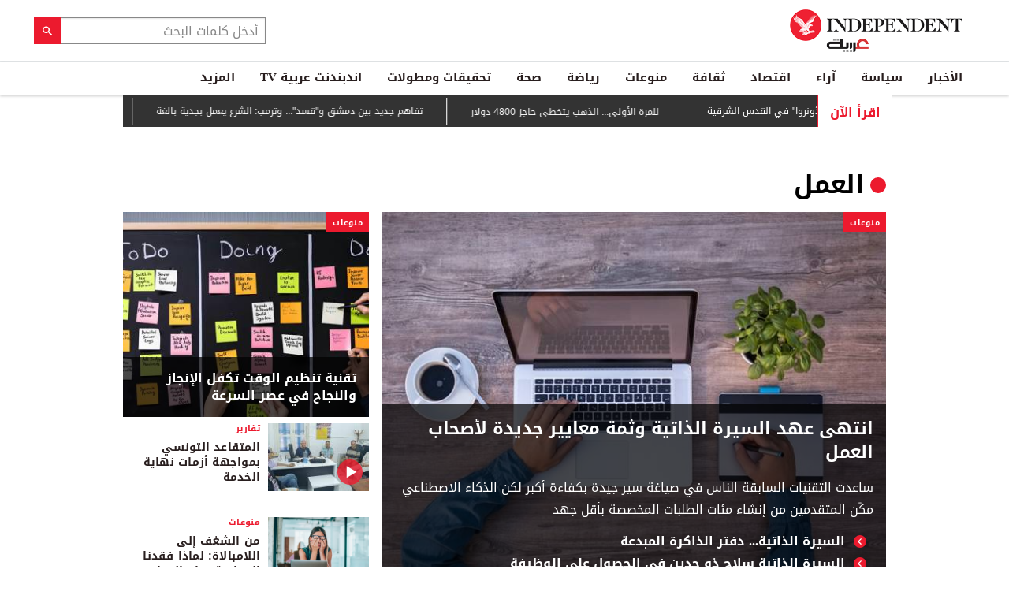

--- FILE ---
content_type: text/html; charset=utf-8
request_url: https://www.independentarabia.com/tags/%D8%A7%D9%84%D8%B9%D9%85%D9%84
body_size: 19182
content:
<!doctype html>
<html class="no-js" dir="rtl" lang="ar">

<head>
  <script async src="https://cdn.onthe.io/io.js/G9dGSbacTaPR"></script>
  <meta charset="utf-8" />
  <meta http-equiv="Content-Type" content="text/html; charset=utf-8" />
<link rel="alternate" type="application/rss+xml" title="" href="https://www.independentarabia.com/taxonomy/term/2616/%2A/feed" />
<link rel="alternate" type="application/rss+xml" title="" href="https://www.independentarabia.com/rss/2616" />
<link rel="apple-touch-icon" href="https://www.independentarabia.com/sites/default/files/logo-arabic.jpg" type="image/jpeg" />
<link rel="apple-touch-icon-precomposed" href="https://www.independentarabia.com/sites/default/files/logo-arabic_0.jpg" type="image/jpeg" />
<script type="application/ld+json">{
    "@context": "https://schema.org",
    "@graph": [
        {
            "@type": "ImageObject",
            "name": "الرئيسية - اندبندنت عربية",
            "description": "آخر الأخبار والتقارير",
            "url": "https://www.independentarabia.com/sites/all/themes/independent_v2/assets/img/ia.jpg",
            "width": "1600",
            "height": "630"
        },
        {
            "@type": "ItemList",
            "itemListElement": [
                {
                    "@type": "ListItem",
                    "position": 1,
                    "url": "https://www.independentarabia.com/node/640836/%D8%A7%D9%82%D8%AA%D8%B5%D8%A7%D8%AF/%D8%A3%D8%B3%D9%87%D9%85-%D9%88%D8%A8%D9%88%D8%B1%D8%B5%D8%A9/%D9%84%D9%84%D9%85%D8%B1%D8%A9-%D8%A7%D9%84%D8%A3%D9%88%D9%84%D9%89-%D8%A7%D9%84%D8%B0%D9%87%D8%A8-%D9%8A%D8%AA%D8%AE%D8%B7%D9%89-%D8%AD%D8%A7%D8%AC%D8%B2-4800-%D8%AF%D9%88%D9%84%D8%A7%D8%B1"
                },
                {
                    "@type": "ListItem",
                    "position": 2,
                    "url": "https://www.independentarabia.com/node/640831/%D8%A7%D9%84%D8%A3%D8%AE%D8%A8%D8%A7%D8%B1/%D8%AA%D9%81%D8%A7%D9%87%D9%85-%D8%AC%D8%AF%D9%8A%D8%AF-%D8%A8%D9%8A%D9%86-%D8%AF%D9%85%D8%B4%D9%82-%D9%88%D9%82%D8%B3%D8%AF-%D9%88%D8%AA%D8%B1%D9%85%D8%A8-%D8%A7%D9%84%D8%B4%D8%B1%D8%B9-%D9%8A%D8%B9%D9%85%D9%84-%D8%A8%D8%AC%D8%AF%D9%8A%D8%A9-%D8%A8%D8%A7%D9%84%D8%BA%D8%A9"
                },
                {
                    "@type": "ListItem",
                    "position": 3,
                    "url": "https://www.independentarabia.com/node/640830/%D8%A7%D9%84%D8%A3%D8%AE%D8%A8%D8%A7%D8%B1/%D8%A7%D9%84%D8%A7%D8%AA%D8%AD%D8%A7%D8%AF-%D8%A7%D9%84%D8%A3%D9%88%D8%B1%D9%88%D8%A8%D9%8A-%D9%8A%D8%AF%D8%B1%D8%B3-%D8%B9%D9%82%D9%88%D8%A8%D8%A7%D8%AA-%D8%AC%D8%AF%D9%8A%D8%AF%D8%A9-%D8%B9%D9%84%D9%89-%D8%A5%D9%8A%D8%B1%D8%A7%D9%86-%D9%88%D8%AA%D8%B4%D8%AF%D9%8A%D8%AF-%D9%82%D9%8A%D9%88%D8%AF-%D8%A7%D9%84%D9%85%D8%B3%D9%8A%D8%B1%D8%A7%D8%AA"
                },
                {
                    "@type": "ListItem",
                    "position": 4,
                    "url": "https://www.independentarabia.com/node/640829/%D8%A7%D9%84%D8%A3%D8%AE%D8%A8%D8%A7%D8%B1/%D8%AA%D8%B1%D9%85%D8%A8-%D8%AD%D9%82%D9%82%D9%86%D8%A7-%D8%A5%D9%86%D8%AC%D8%A7%D8%B2%D8%A7%D8%AA-%D8%AA%D9%81%D9%88%D9%82-%D9%85%D8%A7-%D8%AD%D9%82%D9%82%D8%AA%D9%87-%D8%A3%D9%8A-%D8%A5%D8%AF%D8%A7%D8%B1%D8%A9-%D8%A3%D8%AE%D8%B1%D9%89"
                },
                {
                    "@type": "ListItem",
                    "position": 5,
                    "url": "https://www.independentarabia.com/node/640824/%D8%A7%D9%84%D8%A3%D8%AE%D8%A8%D8%A7%D8%B1/%D8%AF%D9%88%D9%84%D9%8A%D8%A7%D8%AA/%D8%A5%D9%8A%D8%AC%D8%A7%D8%A8%D9%8A-%D9%84%D9%84%D8%BA%D8%A7%D9%8A%D8%A9-%D8%A7%D8%AC%D8%AA%D9%85%D8%A7%D8%B9-%D8%A3%D9%85%D9%8A%D8%B1%D9%83%D9%8A-%D8%B1%D9%88%D8%B3%D9%8A-%D8%A8%D8%B4%D8%A3%D9%86-%D8%A3%D9%88%D9%83%D8%B1%D8%A7%D9%86%D9%8A%D8%A7-%D9%81%D9%8A-%D8%AF%D8%A7%D9%81%D9%88%D8%B3"
                },
                {
                    "@type": "ListItem",
                    "position": 6,
                    "url": "https://www.independentarabia.com/node/640800/%D8%A7%D9%84%D8%A3%D8%AE%D8%A8%D8%A7%D8%B1/%D8%A7%D9%84%D8%B4%D8%B1%D9%82-%D8%A7%D9%84%D8%A3%D9%88%D8%B3%D8%B7/%D9%84%D9%84%D9%85%D8%B1%D8%A9-%D8%A7%D9%84%D8%A3%D9%88%D9%84%D9%89-%D9%85%D9%86%D8%B0-%D9%88%D9%82%D9%81-%D8%A5%D8%B7%D9%84%D8%A7%D9%82-%D8%A7%D9%84%D9%86%D8%A7%D8%B1-%D8%A3%D9%88%D8%A7%D9%85%D8%B1-%D8%A5%D8%B3%D8%B1%D8%A7%D8%A6%D9%8A%D9%84%D9%8A%D8%A9-%D8%A8%D8%A7%D9%84%D8%A5%D8%AE%D9%84%D8%A7%D8%A1-%D9%81%D9%8A-%D8%BA%D8%B2%D8%A9"
                },
                {
                    "@type": "ListItem",
                    "position": 7,
                    "url": "https://www.independentarabia.com/node/640786/%D8%A7%D9%84%D8%A3%D8%AE%D8%A8%D8%A7%D8%B1/%D8%A7%D9%84%D8%B4%D8%B1%D9%82-%D8%A7%D9%84%D8%A3%D9%88%D8%B3%D8%B7/%D8%A5%D8%B3%D8%B1%D8%A7%D8%A6%D9%8A%D9%84-%D8%AA%D8%A8%D8%AF%D8%A3-%D9%87%D8%AF%D9%85-%D9%85%D9%86%D8%B4%D8%A2%D8%AA-%D8%A7%D9%84%D8%A3%D9%88%D9%86%D8%B1%D9%88%D8%A7-%D9%81%D9%8A-%D8%A7%D9%84%D9%82%D8%AF%D8%B3-%D8%A7%D9%84%D8%B4%D8%B1%D9%82%D9%8A%D8%A9"
                }
            ]
        },
        {
            "sameAs": [
                "https://www.facebook.com/Independentarabia",
                "https://x.com/IndyArabia",
                "https://www.instagram.com/indyarabia/",
                "https://www.linkedin.com/company/indyarabia",
                "https://www.tiktok.com/@indyarabia?lang=en"
            ],
            "description": "موقع إخباري مستقل يقدم آخر الأخبار والتحليلات"
        },
        {
            "@type": "WebPage",
            "breadcrumb": {
                "@type": "BreadcrumbList",
                "itemListElement": [
                    {
                        "@type": "ListItem",
                        "position": 1,
                        "name": "الرئيسية",
                        "item": "https://www.independentarabia.com/"
                    }
                ]
            }
        },
        {
            "@type": "WebSite",
            "@id": "https://www.independentarabia.com/#website",
            "name": "اندبندنت عربية",
            "url": "https://www.independentarabia.com/",
            "publisher": {
                "@type": "Organization",
                "@id": "https://www.independentarabia.com/#organization"
            },
            "potentialAction": {
                "@type": "SearchAction",
                "query-input": "search_term_string",
                "target": {
                    "@type": "EntryPoint",
                    "urlTemplate": "https://www.independentarabia.com/search/search_term_string",
                    "inLanguage": "ar"
                }
            },
            "inLanguage": "ar"
        }
    ]
}</script>
<meta name="description" content="تجدون هنا كل المقالات التي تتحدث عن العمل في صحيفة اندبندنت عربية. انقر هنا للاطلاع على كافة المقالات المتعلقة بهذا الموضوع." />
<meta name="abstract" content="صحيفة الإندبندنت عربية" />
<link rel="canonical" href="https://www.independentarabia.com/tags/%D8%A7%D9%84%D8%B9%D9%85%D9%84" />
<link rel="shortlink" href="https://www.independentarabia.com/taxonomy/term/2616" />
<meta property="og:site_name" content="اندبندنت عربية" />
<meta property="og:type" content="article" />
<meta property="og:url" content="https://www.independentarabia.com/tags/%D8%A7%D9%84%D8%B9%D9%85%D9%84" />
<meta property="og:title" content="العمل" />
<meta property="og:image" content="https://www.independentarabia.com/sites/all/themes/independent_v2/assets/img/ia.jpg" />
<meta property="og:image:url" content="https://www.independentarabia.com/sites/all/themes/independent_v2/assets/img/ia.jpg" />
<meta property="og:image:secure_url" content="https://www.independentarabia.com/sites/all/themes/independent_v2/assets/img/ia.jpg" />
<meta name="twitter:card" content="summary_large_image" />
<meta name="twitter:url" content="https://www.independentarabia.com/tags/%D8%A7%D9%84%D8%B9%D9%85%D9%84" />
<meta name="twitter:title" content="العمل" />
<meta name="twitter:image" content="https://www.independentarabia.com/sites/all/themes/independent_v2/assets/img/ia.jpg" />
<meta itemprop="name" content="العمل" />
<link rel="shortcut icon" href="https://www.independentarabia.com/sites/default/files/pictures/December/1/2025/favicon16x16.png" type="image/png" />
<link rel="mask-icon" href="https://www.independentarabia.com/sites/default/files/pictures/December/1/2025/favicon180x180.svg" color="#ec1a2e" />
<link rel="icon" href="https://www.independentarabia.com/sites/default/files/pictures/December/1/2025/favicon16x16.png" sizes="16x16" />
<link rel="icon" href="https://www.independentarabia.com/sites/default/files/pictures/December/1/2025/favicon32x32.png" sizes="32x32" />
<link rel="apple-touch-icon" href="https://www.independentarabia.com/sites/default/files/pictures/December/1/2025/favicon180x180.png" sizes="180x180" />
  <meta http-equiv="x-ua-compatible" content="ie=edge">
  <meta name="viewport" content="width=device-width, initial-scale=1.0">

  <title>كل ما تريد معرفته عن العمل</title>
  <meta name="apple-mobile-web-app-capable" content="yes">
    <meta name="apple-mobile-web-app-title" content="Independent Arabia">
  <link type="text/css" rel="stylesheet" href="https://www.independentarabia.com/sites/default/files/css/css_S_9jg6WMMYt2eeeoQaVMsndFTrQrlmul5BkwxQx_tEE.css" media="all" />
<link type="text/css" rel="stylesheet" href="https://www.independentarabia.com/sites/default/files/css/css_JWOeXeU0Jy2GmMbhBFKbBY0t6UTH1bAWD1Z3EGP6hzI.css" media="all" />
<link type="text/css" rel="stylesheet" href="https://www.independentarabia.com/sites/default/files/css/css_r-rH7I1Mja7n2v-BX0zzUX8FJrB6NxUfXOA0adIkscg.css" media="all" />
<link type="text/css" rel="stylesheet" href="https://www.independentarabia.com/sites/default/files/css/css_yu_pIs_kozweSDu3tOAnH_Z3MeqeBddZKuagNYIn1bA.css" media="all" />
  <script type="text/javascript" src="https://www.independentarabia.com/sites/default/files/js/js_ypadrG4kz9-JBpNOXmgjyVozLCJG_1RP3Ig-iqWR8n0.js"></script>
<script type="text/javascript" src="https://www.independentarabia.com/sites/default/files/js/js_FVhN18bbqzYEkTilvl31hOmd8NQtZUZya3wnwWYKd_Y.js"></script>
<script type="text/javascript" src="https://www.independentarabia.com/sites/default/files/js/js_PVDXLYzRJFuiFxLIcMxS1xTrknLoYMaxeemVVEk7G8w.js"></script>
<script type="text/javascript" src="https://www.independentarabia.com/sites/default/files/js/js_vMiaFDLfFFV0g5PE8DqIHehCfnjFpXaQLD0l3B52ThU.js"></script>
<script type="text/javascript">
<!--//--><![CDATA[//><!--
      // close script tag for SecKit protection
      //--><!]]>
      </script>
      <script type="text/javascript" src="/sites/all/modules/seckit/js/seckit.document_write.js"></script>
      <link type="text/css" rel="stylesheet" id="seckit-clickjacking-no-body" media="all" href="/sites/all/modules/seckit/css/seckit.no_body.css" />
      <!-- stop SecKit protection -->
      <noscript>
      <link type="text/css" rel="stylesheet" id="seckit-clickjacking-noscript-tag" media="all" href="/sites/all/modules/seckit/css/seckit.noscript_tag.css" />
      <div id="seckit-noscript-tag">
        Sorry, you need to enable JavaScript to visit this website.
      </div>
      </noscript>
      <script type="text/javascript">
      <!--//--><![CDATA[//><!--
      // open script tag to avoid syntax errors
//--><!]]>
</script>
<script type="text/javascript">
<!--//--><![CDATA[//><!--
  window.most_article = function (period, folder_type) {
    console.log(period);
    console.log(folder_type);
    jQuery.getJSON('https://www.independentarabia.com/sites/default/files/'+folder_type+'/'+period+'.json?v=s260121-631', function(data) {
        var html="";
        jQuery.each(data.articles.list, function(i,item){
        var _nid_article =  item.url.split("/");  

        html +='<div class="object-item" data-nid="'+_nid_article[2]+'" data-vr-contentbox="position '+i+'" data-vr-contentbox-url="/node/'+_nid_article[2]+'"><div class="media-object"><div class="media-object-section"><div class="media-object-img">';
		if (typeof item.type_article !== "undefined"){
		html +='<a href="'+item.url+'"><img src="'+item.type_article+'"></a>';
		}
		
		html +='</div></div><div class="media-object-section"><div class="article-item-title"><h6><a href="'+item.url+'">'+item.page+'</a></h6></div></div></div></div>'; 
            if (i == 4){
            return false;
            }    
        });
        jQuery('#mostread_today').append(html);
    });
  }
//--><!]]>
</script>
<script type="text/javascript" src="https://www.independentarabia.com/sites/default/files/js/js_dogT3OP5GJ-SQw7-VMgQVkIz5xeEgcgKnOPkJjULat0.js"></script>
<script type="text/javascript" src="https://www.independentarabia.com/sites/default/files/js/js_Db7FSK1Lv-tuGTjM1A4uKfb0ODMHNCXrtJzXniMNPZk.js"></script>
<script type="text/javascript">
<!--//--><![CDATA[//><!--
jQuery.extend(Drupal.settings, {"basePath":"\/","pathPrefix":"","ajaxPageState":{"theme":"independent_v2","theme_token":"yoWUVZp2qEJQQ_mQT0yaWFmvZ7xULAUqifWniiEjpTU","jquery_version":"1.10","js":{"sites\/all\/modules\/views_infinite_scroll\/views-infinite-scroll.js":1,"sites\/all\/modules\/jquery_update\/replace\/jquery\/1.10\/jquery.min.js":1,"misc\/jquery-extend-3.4.0.js":1,"misc\/jquery-html-prefilter-3.5.0-backport.js":1,"misc\/jquery.once.js":1,"misc\/drupal.js":1,"sites\/all\/modules\/jquery_update\/replace\/ui\/external\/jquery.cookie.js":1,"sites\/all\/modules\/jquery_update\/replace\/misc\/jquery.form.min.js":1,"misc\/ajax.js":1,"sites\/all\/modules\/jquery_update\/js\/jquery_update.js":1,"sites\/all\/modules\/admin_menu\/admin_devel\/admin_devel.js":1,"sites\/all\/modules\/fb_instant_articles\/modules\/fb_instant_articles_display\/js\/admin.js":1,"public:\/\/languages\/ar_WKEfZJVoqQL-wyRAI2YdT7gq9IN5ByxXIUXppd3N6H8.js":1,"0":1,"1":1,"sites\/all\/modules\/scald\/modules\/providers\/scald_image\/scald_image.js":1,"sites\/all\/modules\/views\/js\/base.js":1,"misc\/progress.js":1,"sites\/all\/modules\/views\/js\/ajax_view.js":1,"sites\/all\/themes\/independent_v2\/assets\/js\/Pageviews-2.0.js":1},"css":{"modules\/system\/system.base.css":1,"modules\/system\/system.base-rtl.css":1,"modules\/system\/system.messages.css":1,"modules\/system\/system.messages-rtl.css":1,"modules\/field\/theme\/field-rtl.css":1,"sites\/all\/modules\/scald\/modules\/fields\/mee\/css\/editor-global.css":1,"modules\/search\/search-rtl.css":1,"modules\/user\/user.css":1,"modules\/user\/user-rtl.css":1,"sites\/all\/modules\/youtube\/css\/youtube.css":1,"sites\/all\/modules\/views\/css\/views-rtl.css":1,"sites\/all\/modules\/ckeditor\/css\/ckeditor.css":1,"sites\/all\/modules\/ckeditor\/css\/ckeditor-rtl.css":1,"sites\/all\/modules\/media\/modules\/media_wysiwyg\/css\/media_wysiwyg.base.css":1,"sites\/all\/modules\/ctools\/css\/ctools.css":1,"sites\/all\/modules\/node_embed\/plugins\/node_embed\/node_embed.css":1,"sites\/all\/themes\/independent_v2\/assets\/css\/app-rtl.css":1}},"views_infinite_scroll":{"img_path":"https:\/\/www.independentarabia.com\/sites\/all\/modules\/views_infinite_scroll\/images\/ajax-loader.gif","scroll_threshold":200},"views":{"ajax_path":"\/views\/ajax","ajaxViews":{"views_dom_id:79ea86b18ea41abd0bc6d74c0491402d":{"view_name":"taxonomy_term","view_display_id":"block_5","view_args":"2616","view_path":"taxonomy\/term\/2616","view_base_path":"taxonomy\/term\/%","view_dom_id":"79ea86b18ea41abd0bc6d74c0491402d","pager_element":0}}},"urlIsAjaxTrusted":{"\/views\/ajax":true}});
//--><!]]>
</script>
  <script src="/srpc.js?ssssa"></script>
  <script type="text/javascript">
    !(function(p,l,o,w,i,n,g){
        if(!p[i]){
            p[i]=p[i]||[];
            p[i].push(i);
            p[i]=function(){(p[i].q=p[i].q||[]).push(arguments);};
            p[i].q=p[i].q||[];
            n=l.createElement(o);
            g=l.getElementsByTagName(o)[0];
            n.async=1;
            n.src=w;
            g.parentNode.insertBefore(n, g);
            n.onload = function() {
                window.l5plow.initTag('9', 1800, '', 'tracker.srmg-cdp.com');

                window.l5plow('enableFormTracking');
                window.l5plow('trackPageView');
            };
        }
    })(window, document, "script", "https://js.l5id.com/l5v3s.js", "l5track");
</script>
<!-- Start GPT Tag -->
  <script async="async" src="https://securepubads.g.doubleclick.net/tag/js/gpt.js"></script>
  <script>
    window.googletag = window.googletag || {
      cmd: []
    };
    var anchorSlot;

    function isMobileDevice() {
      return /Android|webOS|iPhone|iPod|BlackBerry|IEMobile|Opera Mini/i.test(navigator.userAgent);
    }
    googletag.cmd.push(function() {

      

      var topMapping = googletag.sizeMapping()
        .addSize([1080, 0], [
          [970, 90],
          [970, 250],
          [728, 90]
        ])
        .addSize([750, 400], [
          [970, 90],
          [970, 250],
          [728, 90]
        ])
        .addSize([470, 400], [
          [320, 50],
          [320, 100]
        ])
        .addSize([0, 0], [
          [320, 50],
          [320, 100]
        ])
        .build();

      var midMapping = googletag.sizeMapping()
        .addSize([1080, 0], [
          [300, 250],
          [336, 280],
          [160, 600],
          [300, 600]
        ])
        .addSize([750, 400], [
          [300, 250],
          [336, 280],
          [160, 600],
          [300, 600]
        ])
        .addSize([470, 400], [
          [300, 250],
          [336, 280]
        ])
        .addSize([0, 0], [
          [300, 250],
          [336, 280]
        ])
        .build();

      var midMapping1 = googletag.sizeMapping()
        .addSize([1080, 0], [
          [300, 250],
          [250, 250]
        ])
        .addSize([750, 400], [
          [300, 250],
          [250, 250]
        ])
        .addSize([470, 400], [
          [300, 250],
          [336, 280],
          [250, 250]
        ])
        .addSize([0, 0], [
          [300, 250],
          [336, 280],
          [250, 250]
        ])
        .build();


      var bottomMapping = googletag.sizeMapping()
        .addSize([1080, 0], [
          [970, 90],
          [970, 250],
          [728, 90]
        ])
        .addSize([750, 400], [
          [970, 90],
          [970, 250],
          [728, 90]
        ])
        .addSize([470, 400], [
          [300, 250],
          [336, 280],
          [320, 50],
          [320, 100]
        ])
        .addSize([0, 0], [
          [300, 250],
          [336, 280],
          [320, 50],
          [320, 100]
        ])
        .build();
      googletag.defineSlot('/5910/The-Independent-Arabic/ROS', [1, 1], 'div-gpt-ad-3341368-0').addService(googletag.pubads());

      googletag.defineOutOfPageSlot('/5910/The-Independent-Arabic/ROS', 'div-gpt-ad-3341368-1')
        .addService(googletag.pubads());


      googletag.defineSlot('/5910/The-Independent-Arabic/ROS', [
          [970, 250],
          [970, 90],
          [728, 90],
          [320, 50],
          [320, 100]
        ], 'div-gpt-ad-3341368-2')
        .defineSizeMapping(topMapping)
        .setTargeting('position', 'atf')
        .addService(googletag.pubads());

      googletag.defineSlot('/5910/The-Independent-Arabic/ROS', [
          [300, 250],
          [336, 280],
          [160, 600],
          [300, 600]
        ], 'div-gpt-ad-3341368-3')
        .defineSizeMapping(midMapping)
        .setTargeting('position', 'Mid1')
        .addService(googletag.pubads());

      googletag.defineSlot('/5910/The-Independent-Arabic/ROS', [
          [300, 250],
          [336, 280],
          [250, 250]
        ], 'div-gpt-ad-3341368-6')
        .defineSizeMapping(midMapping1)
        .setTargeting('position', 'Mid2')
        .addService(googletag.pubads());

      googletag.defineSlot('/5910/The-Independent-Arabic/ROS', [
          [300, 250],
          [336, 280],
          [160, 600],
          [300, 600]
        ], 'div-gpt-ad-3341368-4')
        .defineSizeMapping(midMapping)
        .setTargeting('position', 'Mid3')
        .addService(googletag.pubads());

      googletag.defineSlot('/5910/The-Independent-Arabic/ROS', [
          [970, 90],
          [970, 250],
          [728, 90],
          [300, 250],
          [336, 280],
          [320, 50],
          [320, 100]
        ], 'div-gpt-ad-3341368-5')
        .defineSizeMapping(bottomMapping)
        .setTargeting('position', 'btf')
        .addService(googletag.pubads());


      if (document.body.clientWidth <= 768) {
        anchorSlot = googletag.defineOutOfPageSlot(
          '/5910/The-Independent-Arabic/ROS', googletag.enums.OutOfPageFormat.BOTTOM_ANCHOR);
      }
      if (anchorSlot) {
        anchorSlot
          .setTargeting('Page', 'ROS')
          .addService(googletag.pubads());
      }

      // Configure page-level targeting.
      googletag.pubads().setTargeting('Page', ['ROS']);
      googletag.pubads().setTargeting('url', [window.location.pathname]);
      googletag.pubads().enableLazyLoad({
        // Fetch slots within 2 viewports.
        fetchMarginPercent: 200,
        // Render slots within 1 viewports.
        renderMarginPercent: 100,
        mobileScaling: 2.0
      });
            var ppid = '411290af67ffb247eeedecd6bbaa11ea7f5b7255c5a869cb345a287ed5190304';
      googletag.pubads().setPublisherProvidedId(ppid);
      googletag.pubads().enableSingleRequest();
      googletag.pubads().collapseEmptyDivs();
      googletag.pubads().setCentering(true);
      googletag.enableServices();
    });

    // networkCode is provided
    window.googletag = window.googletag || {
      cmd: []
    };
    googletag.secureSignalProviders = googletag.secureSignalProviders || [];
    googletag.secureSignalProviders.push({
      networkCode: "5910",
      collectorFunction: () => {
        // ...custom signal generation logic...
        return Promise.resolve("signal");
      },
    });
  </script>
 
  <!-- Global site tag (gtag.js) - Google Analytics -->
<script async src="https://www.googletagmanager.com/gtag/js?id=UA-129565087-1"></script>
<script>
  window.dataLayer = window.dataLayer || [];
  function gtag(){dataLayer.push(arguments);}
  gtag('js', new Date());

  gtag('config', 'UA-129565087-1');
</script>

<!-- Begin BlueKai Tag -->
  <script type="text/javascript">
  window.bk_async = function() {

  bk_addPageCtx('key', 'value');
  bk_addEmailHash("EMAIL_ADDRESS");

  BKTAG.doTag(82948, 10); };
  (function() {
  var scripts = document.getElementsByTagName('script')[0];
  var s = document.createElement('script');
  s.async = true;
  s.src = "https://tags.bkrtx.com/js/bk-coretag.js";
  scripts.parentNode.insertBefore(s, scripts);
  }());
  </script>
<!-- End BlueKai Tag -->
  <!-- Google Tag Manager -->
<script>(function(w,d,s,l,i){w[l]=w[l]||[];w[l].push({'gtm.start':
new Date().getTime(),event:'gtm.js'});var f=d.getElementsByTagName(s)[0],
j=d.createElement(s),dl=l!='dataLayer'?'&l='+l:'';j.async=true;j.src=
'https://www.googletagmanager.com/gtm.js?id='+i+dl;f.parentNode.insertBefore(j,f);
})(window,document,'script','dataLayer','GTM-5V6XLXZ');</script>
<!-- End Google Tag Manager -->  <style type="text/css">
    #email-field-wrapper label {
      font-size: 16px;
      padding: 0 0 10px;
    }

    #email-field-wrapper label span {
      color: red;
    }
  </style>

<script async src="//pahtzc.tech/c/independentarabia.com.js">
</script><script async='async' src='https://functions.adnami.io/api/macro/adsm.macro.independentarabia.com.js'></script>
</head>

<body class="html not-front not-logged-in no-sidebars page-taxonomy page-taxonomy-term page-taxonomy-term- page-taxonomy-term-2616 arabic-theme" >
  <div id='div-gpt-ad-3341368-0'>
    <script>
      googletag.cmd.push(function() {
        onDvtagReady(function () { 
        googletag.display('div-gpt-ad-3341368-0');
        });
      });
    </script>
  </div>

  <div id='div-gpt-ad-3341368-1'>
    <script>
      googletag.cmd.push(function() {
        onDvtagReady(function () { 
        googletag.display('div-gpt-ad-3341368-1');
        });
      });
    </script>
  </div>
  <!-- Google Tag Manager (noscript) -->
<noscript><iframe src="https://www.googletagmanager.com/ns.html?id=GTM-5V6XLXZ"
height="0" width="0" style="display:none;visibility:hidden"></iframe></noscript>
<!-- End Google Tag Manager (noscript) -->  <!-- Load Facebook SDK for JavaScript -->
  <!-- <div id="fb-root"></div>
      <script>(function(d, s, id) {
        var js, fjs = d.getElementsByTagName(s)[0];
        if (d.getElementById(id)) return;
        js = d.createElement(s); js.id = id;
        js.src = "https://connect.facebook.net/en_US/sdk.js#xfbml=1&version=v3.0";
        fjs.parentNode.insertBefore(js, fjs);
      }(document, 'script', 'facebook-jssdk'));</script> -->
    <div id="main-wrap">
    <a href="javascript:" id="return-to-top"><i class="icomoon-icon icon-arrow-up" style="vertical-align: middle;"></i></a>
    <div class="container">
      <header id="main-header">
  <div id="sticky-header-waypoint">
    <div class="main-header-before">
      <div class="grid-x grid-margin-x align-justify align-stretch main-header-before__inner">
        <div class="cell shrink">
          <div class="logo">
            <a href="/">
              <img class="logo-default" src="/sites/all/themes/independent_v2/assets/img/logo-arabic.jpg" alt="logo"/>
              <img class="logo-white" src="/sites/all/themes/independent_v2/assets/img/independent-arabia-logo-white.png" alt="logo" />
            </a>
          </div>
        </div>
        <div class="cell shrink">
          <div class="subheader-block">
            <div class="search-block">
              <form class="search-form-block" action="javascript:void(0)">
                <div class="form-field">
                  <input placeholder="أدخل كلمات البحث" type="text" id="searchInput">
                </div>
                <input type="submit" value="&#xe90f;" onclick="submitForm()">
              </form>


              <script>
                function submitForm() {
                  var searchInputValue = document.getElementById('searchInput').value;
                  //alert(searchInputValue);
                  window.location.href = '/search/site/' + encodeURIComponent(searchInputValue);
                }
              </script>
            </div>
            <ul class="menu align-stretch hide-for-medium">

              <li class="quick-search">
                <button class="dropdown-toggle" title="Search"><i class="icomoon-icon icon-search"></i></button>
                <form class="search-form" action="javascript:void(0)">
                  <div class="search-form-inner">
                    <div class="form-field">
                      <input placeholder="أدخل كلمات البحث" autofocus="1" type="text" id="searchInput-1">
                    </div>
                    <input type="submit" value="&#xe90f;" onclick="submitForm1()">
                  </div>
                </form>
              </li>
              <script>
                function submitForm1() {
                  var searchInputValue = document.getElementById('searchInput-1').value;
                  //alert(searchInputValue);
                  window.location.href = '/search/site/' + encodeURIComponent(searchInputValue);
                }
              </script>
              <li class="toggle-menu">
                <button class="toggle-nav-panel" type="button" aria-label="Menu" aria-controls="navigation"><i class="icomoon-icon icon-hamburger"></i></button>
              </li>
            </ul>
          </div>
        </div>
      </div>
    </div>
    <div class="main-header-inner">
      <div class="grid-x grid-margin-x align-justify align-middle main-header__navbar">
        <div class="cell auto">
          <nav class="nav-container">
            <ul class="menu"><li class="first expanded menu-1970" wfd-id="1970"><a href="/%D8%A7%D9%84%D8%A3%D8%AE%D8%A8%D8%A7%D8%B1" title="الأخبار">الأخبار</a><ul class="menu"><li class="first leaf menu-1972" wfd-id="1972"><a href="/%D8%A7%D9%84%D8%A3%D8%AE%D8%A8%D8%A7%D8%B1/%D8%A7%D9%84%D8%B4%D8%B1%D9%82-%D8%A7%D9%84%D8%A3%D9%88%D8%B3%D8%B7" title="الشرق الأوسط">الشرق الأوسط</a></li>
<li class="leaf menu-1971" wfd-id="1971"><a href="/%D8%A7%D9%84%D8%A3%D8%AE%D8%A8%D8%A7%D8%B1/%D8%A7%D9%84%D8%B9%D8%A7%D9%84%D9%85-%D8%A7%D9%84%D8%B9%D8%B1%D8%A8%D9%8A" title="العالم العربي">العالم العربي</a></li>
<li class="last leaf menu-1973" wfd-id="1973"><a href="/%D8%A7%D9%84%D8%A3%D8%AE%D8%A8%D8%A7%D8%B1/%D8%AF%D9%88%D9%84%D9%8A%D8%A7%D8%AA" title="دوليات">دوليات</a></li>
</ul></li>
<li class="expanded menu-1978" wfd-id="1978"><a href="/%D8%B3%D9%8A%D8%A7%D8%B3%D8%A9" title="سياسة">سياسة</a><ul class="menu"><li class="first leaf menu-5276" wfd-id="5276"><a href="/%D8%B3%D9%8A%D8%A7%D8%B3%D8%A9/%D8%AA%D8%AD%D9%84%DB%8C%D9%84" title="تحلیل">تحلیل</a></li>
<li class="leaf menu-6956" wfd-id="6956"><a href="/%D8%B3%D9%8A%D8%A7%D8%B3%D8%A9/%D8%AA%D9%82%D8%A7%D8%B1%D9%8A%D8%B1" title="تقارير">تقارير</a></li>
<li class="leaf menu-6961" wfd-id="6961"><a href="/%D8%B3%D9%8A%D8%A7%D8%B3%D8%A9/%D9%85%D8%AA%D8%A7%D8%A8%D8%B9%D8%A7%D8%AA" title="متابعات">متابعات</a></li>
<li class="last leaf menu-5271" wfd-id="5271"><a href="/%D8%B3%D9%8A%D8%A7%D8%B3%D8%A9/%D8%AD%D9%88%D8%A7%D8%B1%D8%A7%D8%AA" title="">حوارات</a></li>
</ul></li>
<li class="expanded menu-1979" wfd-id="1979"><a href="/%D8%A2%D8%B1%D8%A7%D8%A1" title="آراء">آراء</a><ul class="menu"><li class="first leaf menu-10212" wfd-id="10212"><a href="/articles-author/%D8%AC%D9%88%D9%86-%D8%A8%D9%88%D9%84%D8%AA%D9%88%D9%86" title="">جون بولتون</a></li>
<li class="leaf menu-10213" wfd-id="10213"><a href="/articles-author/%D9%86%D8%A8%D9%8A%D9%84-%D9%81%D9%87%D9%85%D9%8A" title="">نبيل فهمي</a></li>
<li class="leaf menu-10214" wfd-id="10214"><a href="/articles-author/%D8%B3%D8%B9%D8%AF-%D8%A8%D9%86-%D8%B7%D9%81%D9%84%D8%A9-%D8%A7%D9%84%D8%B9%D8%AC%D9%85%D9%8A" title="">سعد بن طفلة العجمي</a></li>
<li class="leaf menu-10215" wfd-id="10215"><a href="/articles-author/%D9%88%D9%84%D9%8A%D8%AF-%D9%81%D8%A7%D8%B1%D8%B3" title="">وليد فارس</a></li>
<li class="leaf menu-10216" wfd-id="10216"><a href="/articles-author/%D9%85%D8%B5%D8%B7%D9%81%D9%89-%D8%A7%D9%84%D9%81%D9%82%D9%8A" title="">مصطفى الفقي</a></li>
<li class="leaf menu-10219" wfd-id="10219"><a href="/articles-author/%D8%A3%D9%86%D8%B3-%D8%A8%D9%86-%D9%81%D9%8A%D8%B5%D9%84-%D8%A7%D9%84%D8%AD%D8%AC%D9%8A" title="">أنس الحجي</a></li>
<li class="leaf menu-10217" wfd-id="10217"><a href="/articles-author/%D8%B1%D9%81%D9%8A%D9%82-%D8%AE%D9%88%D8%B1%D9%8A" title="">رفيق خوري</a></li>
<li class="leaf menu-10218" wfd-id="10218"><a href="/articles-author/%D8%A3%D9%85%D9%8A%D9%86-%D8%A7%D9%84%D8%B2%D8%A7%D9%88%D9%8A" title="">أمين الزاوي</a></li>
<li class="leaf menu-10220" wfd-id="10220"><a href="/articles-author/%D8%B7%D9%88%D9%86%D9%8A-%D9%81%D8%B1%D9%86%D8%B3%D9%8A%D8%B3" title="">طوني فرنسيس</a></li>
<li class="leaf menu-10221" wfd-id="10221"><a href="/articles-author/%D8%AD%D8%B3%D9%86-%D9%81%D8%AD%D8%B5" title="">حسن فحص</a></li>
<li class="leaf menu-10222" wfd-id="10222"><a href="/articles-author/%D9%87%D8%AF%D9%89-%D8%B1%D8%A4%D9%88%D9%81" title="">هدى رؤوف</a></li>
<li class="leaf menu-10223" wfd-id="10223"><a href="/articles-author/%D8%B9%D8%A8%D8%AF-%D8%A7%D9%84%D9%84%D9%87-%D8%B9%D9%84%D9%8A-%D8%A5%D8%A8%D8%B1%D8%A7%D9%87%D9%8A%D9%85" title="">عبدالله علي إبراهيم</a></li>
<li class="last leaf menu-10224" wfd-id="10224"><a href="/articles-author/%D8%B7%D9%88%D9%86%D9%8A-%D8%A8%D9%88%D9%84%D8%B3" title="">طوني بولس</a></li>
</ul></li>
<li class="expanded menu-1977" wfd-id="1977"><a href="/%D8%A7%D9%82%D8%AA%D8%B5%D8%A7%D8%AF" title="اقتصاد">اقتصاد</a><ul class="menu"><li class="first leaf menu-8331" wfd-id="8331"><a href="/%D8%A7%D9%82%D8%AA%D8%B5%D8%A7%D8%AF/%D8%A3%D8%AE%D8%A8%D8%A7%D8%B1-%D9%88%D8%AA%D9%82%D8%A7%D8%B1%D9%8A%D8%B1-%D8%A7%D9%82%D8%AA%D8%B5%D8%A7%D8%AF%D9%8A%D8%A9" title="">أخبار وتقارير اقتصادية</a></li>
<li class="leaf menu-4026" wfd-id="4026"><a href="/%D8%A7%D9%82%D8%AA%D8%B5%D8%A7%D8%AF/%D8%A3%D8%B3%D9%87%D9%85-%D9%88%D8%A8%D9%88%D8%B1%D8%B5%D8%A9" title="أسهم وبورصة">أسهم وبورصة</a></li>
<li class="leaf menu-4036" wfd-id="4036"><a href="/%D8%A7%D9%82%D8%AA%D8%B5%D8%A7%D8%AF/%D8%A7%D9%84%D8%A8%D8%AA%D8%B1%D9%88%D9%84-%D9%88%D8%A7%D9%84%D8%BA%D8%A7%D8%B2" title="البترول والغاز">البترول والغاز</a></li>
<li class="last leaf menu-8336" wfd-id="8336"><a href="/%D8%A7%D9%82%D8%AA%D8%B5%D8%A7%D8%AF/%D8%B9%D9%85%D9%84%D8%A7%D8%AA-%D8%B1%D9%82%D9%85%D9%8A%D8%A9" title="">عملات رقمية</a></li>
</ul></li>
<li class="expanded menu-1999" wfd-id="1999"><a href="/%D8%AB%D9%82%D8%A7%D9%81%D8%A9" title="ثقافة">ثقافة</a><ul class="menu"><li class="first leaf menu-2003" wfd-id="2003"><a href="/%D8%AB%D9%82%D8%A7%D9%81%D8%A9/%D9%83%D8%AA%D8%A8" title="كتب">كتب</a></li>
<li class="leaf menu-4061" wfd-id="4061"><a href="/%D8%AB%D9%82%D8%A7%D9%81%D8%A9/%D9%81%D8%B9%D8%A7%D9%84%D9%8A%D8%A7%D8%AA" title="فعاليات">فعاليات</a></li>
<li class="last leaf menu-4076" wfd-id="4076"><a href="/%D8%AB%D9%82%D8%A7%D9%81%D8%A9/%D8%B3%D9%8A%D9%86%D9%85%D8%A7" title="سينما">سينما</a></li>
</ul></li>
<li class="collapsed menu-1981" wfd-id="1981"><a href="/%D9%85%D9%86%D9%88%D8%B9%D8%A7%D8%AA" title="منوعات">منوعات</a></li>
<li class="expanded menu-1991" wfd-id="1991"><a href="/%D8%B1%D9%8A%D8%A7%D8%B6%D8%A9" title="رياضة">رياضة</a></li>
<li class="leaf menu-4111" wfd-id="4111"><a href="/%D8%B5%D8%AD%D8%A9" title="صحة">صحة</a></li>
<li class="leaf menu-4051" wfd-id="4051"><a href="/%D8%AA%D8%AD%D9%82%D9%8A%D9%82%D8%A7%D8%AA-%D9%88%D9%85%D8%B7%D9%88%D9%84%D8%A7%D8%AA" title="تحقيقات ومطولات">تحقيقات ومطولات</a></li>
<li class="last leaf menu-8351" wfd-id="8351"><a href="https://www.independentarabia.com/tv/video/%D8%B4%D8%A7%D8%B4%D8%A9-%D8%A7%D9%86%D8%AF%D8%A8%D9%86%D8%AF%D9%86%D8%AA-%D8%B9%D8%B1%D8%A8%D9%8A%D8%A9" title="">اندبندنت عربية TV</a></li>
</ul>            <ul class="menu hide-for-small-only">
              <li class=""><a href="#" title="" class="active-trail active">المزيد</a>
                <div class="sub-mega-menu">
                  <div id="mega-nav-panel" class="nav-panel">
                    <ul class="topics menu vertical large-horizontal"><li><a href="/%D8%A7%D9%84%D8%A3%D8%AE%D8%A8%D8%A7%D8%B1" title="الأخبار">الأخبار</a><span class="toggle"><i class="icomoon-icon icon-arrow-down"></i></span><ul><li><a href="/%D8%A7%D9%84%D8%A3%D8%AE%D8%A8%D8%A7%D8%B1/%D8%A7%D9%84%D8%B4%D8%B1%D9%82-%D8%A7%D9%84%D8%A3%D9%88%D8%B3%D8%B7" title="الشرق الأوسط">الشرق الأوسط</a></li>
<li><a href="/%D8%A7%D9%84%D8%A3%D8%AE%D8%A8%D8%A7%D8%B1/%D8%A7%D9%84%D8%B9%D8%A7%D9%84%D9%85-%D8%A7%D9%84%D8%B9%D8%B1%D8%A8%D9%8A" title="العالم العربي">العالم العربي</a></li>
<li><a href="/%D8%A7%D9%84%D8%A3%D8%AE%D8%A8%D8%A7%D8%B1/%D8%AF%D9%88%D9%84%D9%8A%D8%A7%D8%AA" title="دوليات">دوليات</a></li>
</ul></li>
<li><a href="/%D8%B3%D9%8A%D8%A7%D8%B3%D8%A9" title="سياسة">سياسة</a><span class="toggle"><i class="icomoon-icon icon-arrow-down"></i></span><ul><li><a href="/%D8%B3%D9%8A%D8%A7%D8%B3%D8%A9/%D8%AA%D8%AD%D9%84%DB%8C%D9%84" title="تحلیل">تحلیل</a></li>
<li><a href="/%D8%B3%D9%8A%D8%A7%D8%B3%D8%A9/%D8%AA%D9%82%D8%A7%D8%B1%D9%8A%D8%B1" title="تقارير">تقارير</a></li>
<li><a href="/%D8%B3%D9%8A%D8%A7%D8%B3%D8%A9/%D9%85%D8%AA%D8%A7%D8%A8%D8%B9%D8%A7%D8%AA" title="متابعات">متابعات</a></li>
<li><a href="/%D8%B3%D9%8A%D8%A7%D8%B3%D8%A9/%D8%AD%D9%88%D8%A7%D8%B1%D8%A7%D8%AA" title="">حوارات</a></li>
</ul></li>
<li><a href="/%D8%A2%D8%B1%D8%A7%D8%A1" title="آراء">آراء</a><span class="toggle"><i class="icomoon-icon icon-arrow-down"></i></span></li>
<li><a href="/%D8%A7%D9%82%D8%AA%D8%B5%D8%A7%D8%AF" title="اقتصاد">اقتصاد</a><span class="toggle"><i class="icomoon-icon icon-arrow-down"></i></span><ul><li><a href="/%D8%A7%D9%82%D8%AA%D8%B5%D8%A7%D8%AF/%D8%A7%D9%84%D8%A7%D9%82%D8%AA%D8%B5%D8%A7%D8%AF-%D8%A7%D9%84%D8%B9%D8%A7%D9%84%D9%85%D9%8A" title=" الاقتصاد العالمي"> الاقتصاد العالمي</a></li>
<li><a href="/%D8%A7%D9%82%D8%AA%D8%B5%D8%A7%D8%AF/%D8%A3%D8%B3%D9%87%D9%85-%D9%88%D8%A8%D9%88%D8%B1%D8%B5%D8%A9" title="أسهم وبورصة">أسهم وبورصة</a></li>
<li><a href="/%D8%A7%D9%82%D8%AA%D8%B5%D8%A7%D8%AF/%D8%A7%D9%84%D8%A8%D8%AA%D8%B1%D9%88%D9%84-%D9%88%D8%A7%D9%84%D8%BA%D8%A7%D8%B2" title="البترول والغاز">البترول والغاز</a></li>
</ul></li>
<li><a href="/%D8%A8%D9%8A%D8%A6%D8%A9" title="">بيئة</a><span class="toggle"><i class="icomoon-icon icon-arrow-down"></i></span></li>
<li><a href="/%D8%AA%D8%AD%D9%82%D9%8A%D9%82%D8%A7%D8%AA-%D9%88%D9%85%D8%B7%D9%88%D9%84%D8%A7%D8%AA" title="تحقيقات ومطولات">تحقيقات ومطولات</a><span class="toggle"><i class="icomoon-icon icon-arrow-down"></i></span></li>
<li><a href="/%D8%AB%D9%82%D8%A7%D9%81%D8%A9" title="ثقافة">ثقافة</a><span class="toggle"><i class="icomoon-icon icon-arrow-down"></i></span><ul><li><a href="/%D8%AB%D9%82%D8%A7%D9%81%D8%A9/%D9%83%D8%AA%D8%A8" title="كتب">كتب</a></li>
<li><a href="/%D8%AB%D9%82%D8%A7%D9%81%D8%A9/%D8%B3%D9%8A%D9%86%D9%85%D8%A7" title="">سينما</a></li>
<li><a href="/%D8%AB%D9%82%D8%A7%D9%81%D8%A9/%D9%81%D8%B9%D8%A7%D9%84%D9%8A%D8%A7%D8%AA" title="فعاليات">فعاليات</a></li>
</ul></li>
<li><a href="/%D9%81%D9%86%D9%88%D9%86" title="فنون">فنون</a><span class="toggle"><i class="icomoon-icon icon-arrow-down"></i></span></li>
<li><a href="/%D9%85%D9%86%D9%88%D8%B9%D8%A7%D8%AA" title="منوعات">منوعات</a><span class="toggle"><i class="icomoon-icon icon-arrow-down"></i></span></li>
<li><a href="/%D8%B1%D9%8A%D8%A7%D8%B6%D8%A9" title="رياضة">رياضة</a><span class="toggle"><i class="icomoon-icon icon-arrow-down"></i></span></li>
<li><a href="/%D8%B5%D8%AD%D8%A9" title="صحة">صحة</a><span class="toggle"><i class="icomoon-icon icon-arrow-down"></i></span></li>
<li><a href="/%D8%B9%D9%84%D9%88%D9%85" title="علوم">علوم</a><span class="toggle"><i class="icomoon-icon icon-arrow-down"></i></span></li>
<li><a href="/%D8%A7%D9%84%D8%A3%D8%A8%D8%B1%D8%A7%D8%AC" title="">الأبراج</a><span class="toggle"><i class="icomoon-icon icon-arrow-down"></i></span></li>
<li><a href="/cartoons" title="">كاريكاتير</a><span class="toggle"><i class="icomoon-icon icon-arrow-down"></i></span></li>
<li><a href="/%D9%85%D9%84%D9%81%D8%A7%D8%AA-%D8%A7%D9%86%D8%AF%D8%A8%D9%86%D8%AF%D9%86%D8%AA" title="">ملفات</a><span class="toggle"><i class="icomoon-icon icon-arrow-down"></i></span></li>
<li><a href="/tv" title="">اندبندنت عربية TV</a><span class="toggle"><i class="icomoon-icon icon-arrow-down"></i></span></li>
<li><a href="/podcast" title="">بودكاست</a><span class="toggle"><i class="icomoon-icon icon-arrow-down"></i></span></li>
<li><a href="/video-section/%D8%A8%D8%A7%D8%AE%D8%AA%D8%B5%D8%A7%D8%B1" title="">وثائقيات</a><span class="toggle"><i class="icomoon-icon icon-arrow-down"></i></span><ul><li><a href="/video-section/%D8%A3%D9%85%D8%A7-%D8%A8%D8%B9%D8%AF" title=""> أما بعد </a></li>
<li><a href="/video-section/%D8%A8%D8%A7%D8%AE%D8%AA%D8%B5%D8%A7%D8%B1" title="">باختصار</a></li>
</ul></li>
<li><a href="/almejhar" title="">المجهر</a><span class="toggle"><i class="icomoon-icon icon-arrow-down"></i></span></li>
<li><a href="https://www.independentarabia.com/%D9%88%D8%AB%D8%A7%D8%A6%D9%82" title="">وثائق</a><span class="toggle"><i class="icomoon-icon icon-arrow-down"></i></span></li>
<li><a href="/%D8%A8%D9%8A%D9%88%D8%BA%D8%B1%D8%A7%D9%81%D9%8A%D8%A7" title="">بيوغرافيا</a><span class="toggle"><i class="icomoon-icon icon-arrow-down"></i></span></li>
<li><a href="https://conversations.independentarabia.com/" title="">بريد اندبندنت</a><span class="toggle"><i class="icomoon-icon icon-arrow-down"></i></span></li>
</ul>                  </div>

                </div>
              </li>
            </ul>
          </nav>
        </div>

      </div>
    </div>
        <div class="main-header-after">
        <div class="grid-container latest-news-wrap">
          <div class="latest-news-label">اقرأ الآن</div>
          <div class="view view-ticker view-id-ticker view-display-id-block view-dom-id-c9aa4241638b59753eeee0fc3a63fa3e">
        
  
  
      <div class="view-content">
      <div class="latest-news splide" aria-label="latest news slider">
	<div class="splide__slider">
		<div class="splide__track">
			<div class="latest-news__items splide__list">
									<div class="latest-news__item splide__slide">
	<span class="latest-news__name">
                    <a href="/node/640836/%D8%A7%D9%82%D8%AA%D8%B5%D8%A7%D8%AF/%D8%A3%D8%B3%D9%87%D9%85-%D9%88%D8%A8%D9%88%D8%B1%D8%B5%D8%A9/%D9%84%D9%84%D9%85%D8%B1%D8%A9-%D8%A7%D9%84%D8%A3%D9%88%D9%84%D9%89-%D8%A7%D9%84%D8%B0%D9%87%D8%A8-%D9%8A%D8%AA%D8%AE%D8%B7%D9%89-%D8%AD%D8%A7%D8%AC%D8%B2-4800-%D8%AF%D9%88%D9%84%D8%A7%D8%B1">
                للمرة الأولى... الذهب يتخطى حاجز 4800 دولار            </a>
        	</span>
</div>									<div class="latest-news__item splide__slide">
	<span class="latest-news__name">
                    <a href="/node/640831/%D8%A7%D9%84%D8%A3%D8%AE%D8%A8%D8%A7%D8%B1/%D8%AA%D9%81%D8%A7%D9%87%D9%85-%D8%AC%D8%AF%D9%8A%D8%AF-%D8%A8%D9%8A%D9%86-%D8%AF%D9%85%D8%B4%D9%82-%D9%88%D9%82%D8%B3%D8%AF-%D9%88%D8%AA%D8%B1%D9%85%D8%A8-%D8%A7%D9%84%D8%B4%D8%B1%D8%B9-%D9%8A%D8%B9%D9%85%D9%84-%D8%A8%D8%AC%D8%AF%D9%8A%D8%A9-%D8%A8%D8%A7%D9%84%D8%BA%D8%A9">
                تفاهم جديد بين دمشق و&quot;قسد&quot;... وترمب: الشرع يعمل بجدية بالغة            </a>
        	</span>
</div>									<div class="latest-news__item splide__slide">
	<span class="latest-news__name">
                    <a href="/node/640830/%D8%A7%D9%84%D8%A3%D8%AE%D8%A8%D8%A7%D8%B1/%D8%A7%D9%84%D8%A7%D8%AA%D8%AD%D8%A7%D8%AF-%D8%A7%D9%84%D8%A3%D9%88%D8%B1%D9%88%D8%A8%D9%8A-%D9%8A%D8%AF%D8%B1%D8%B3-%D8%B9%D9%82%D9%88%D8%A8%D8%A7%D8%AA-%D8%AC%D8%AF%D9%8A%D8%AF%D8%A9-%D8%B9%D9%84%D9%89-%D8%A5%D9%8A%D8%B1%D8%A7%D9%86-%D9%88%D8%AA%D8%B4%D8%AF%D9%8A%D8%AF-%D9%82%D9%8A%D9%88%D8%AF-%D8%A7%D9%84%D9%85%D8%B3%D9%8A%D8%B1%D8%A7%D8%AA">
                الاتحاد الأوروبي يدرس عقوبات جديدة على إيران وتشديد قيود المسيرات            </a>
        	</span>
</div>									<div class="latest-news__item splide__slide">
	<span class="latest-news__name">
                    <a href="/node/640829/%D8%A7%D9%84%D8%A3%D8%AE%D8%A8%D8%A7%D8%B1/%D8%AA%D8%B1%D9%85%D8%A8-%D8%AD%D9%82%D9%82%D9%86%D8%A7-%D8%A5%D9%86%D8%AC%D8%A7%D8%B2%D8%A7%D8%AA-%D8%AA%D9%81%D9%88%D9%82-%D9%85%D8%A7-%D8%AD%D9%82%D9%82%D8%AA%D9%87-%D8%A3%D9%8A-%D8%A5%D8%AF%D8%A7%D8%B1%D8%A9-%D8%A3%D8%AE%D8%B1%D9%89">
                ترمب: حققنا إنجازات تفوق ما حققته أي إدارة أخرى            </a>
        	</span>
</div>									<div class="latest-news__item splide__slide">
	<span class="latest-news__name">
                    <a href="/node/640824/%D8%A7%D9%84%D8%A3%D8%AE%D8%A8%D8%A7%D8%B1/%D8%AF%D9%88%D9%84%D9%8A%D8%A7%D8%AA/%D8%A5%D9%8A%D8%AC%D8%A7%D8%A8%D9%8A-%D9%84%D9%84%D8%BA%D8%A7%D9%8A%D8%A9-%D8%A7%D8%AC%D8%AA%D9%85%D8%A7%D8%B9-%D8%A3%D9%85%D9%8A%D8%B1%D9%83%D9%8A-%D8%B1%D9%88%D8%B3%D9%8A-%D8%A8%D8%B4%D8%A3%D9%86-%D8%A3%D9%88%D9%83%D8%B1%D8%A7%D9%86%D9%8A%D8%A7-%D9%81%D9%8A-%D8%AF%D8%A7%D9%81%D9%88%D8%B3">
                &quot;إيجابي للغاية&quot;... اجتماع أميركي-روسي بشأن أوكرانيا في دافوس            </a>
        	</span>
</div>									<div class="latest-news__item splide__slide">
	<span class="latest-news__name">
                    <a href="/node/640800/%D8%A7%D9%84%D8%A3%D8%AE%D8%A8%D8%A7%D8%B1/%D8%A7%D9%84%D8%B4%D8%B1%D9%82-%D8%A7%D9%84%D8%A3%D9%88%D8%B3%D8%B7/%D9%84%D9%84%D9%85%D8%B1%D8%A9-%D8%A7%D9%84%D8%A3%D9%88%D9%84%D9%89-%D9%85%D9%86%D8%B0-%D9%88%D9%82%D9%81-%D8%A5%D8%B7%D9%84%D8%A7%D9%82-%D8%A7%D9%84%D9%86%D8%A7%D8%B1-%D8%A3%D9%88%D8%A7%D9%85%D8%B1-%D8%A5%D8%B3%D8%B1%D8%A7%D8%A6%D9%8A%D9%84%D9%8A%D8%A9-%D8%A8%D8%A7%D9%84%D8%A5%D8%AE%D9%84%D8%A7%D8%A1-%D9%81%D9%8A-%D8%BA%D8%B2%D8%A9">
                للمرة الأولى منذ وقف إطلاق النار... أوامر إسرائيلية بالإخلاء في غزة            </a>
        	</span>
</div>									<div class="latest-news__item splide__slide">
	<span class="latest-news__name">
                    <a href="/node/640786/%D8%A7%D9%84%D8%A3%D8%AE%D8%A8%D8%A7%D8%B1/%D8%A7%D9%84%D8%B4%D8%B1%D9%82-%D8%A7%D9%84%D8%A3%D9%88%D8%B3%D8%B7/%D8%A5%D8%B3%D8%B1%D8%A7%D8%A6%D9%8A%D9%84-%D8%AA%D8%A8%D8%AF%D8%A3-%D9%87%D8%AF%D9%85-%D9%85%D9%86%D8%B4%D8%A2%D8%AA-%D8%A7%D9%84%D8%A3%D9%88%D9%86%D8%B1%D9%88%D8%A7-%D9%81%D9%8A-%D8%A7%D9%84%D9%82%D8%AF%D8%B3-%D8%A7%D9%84%D8%B4%D8%B1%D9%82%D9%8A%D8%A9">
                إسرائيل تبدأ هدم منشآت &quot;الأونروا&quot; في القدس الشرقية            </a>
        	</span>
</div>							</div>
		</div>
	</div>
</div>    </div>
  
  
  
  
  
  
</div>        </div>
    </div>
      </div>
</header>
<!-- STICKY TOP AD -->
<div class="ad-block ad-block-header" id="leaderboard" data-duration="3">
  <div class="block-wrapper__content">
    <div class="ad-block__holder small text-center">
      <div id='div-gpt-ad-3341368-2'>
        <script>
          googletag.cmd.push(function() {
            onDvtagReady(function () { 
            googletag.display('div-gpt-ad-3341368-2');
            });
          });
        </script>
      </div>
    </div>
  </div>
</div>
<div class="grid-x grid-margin-x nav-panel-wrap">
  <div class="cell">
    <div id="nav-panel" class="nav-panel">
      <ul class="topics menu vertical large-horizontal"><li><a href="/%D8%A7%D9%84%D8%A3%D8%AE%D8%A8%D8%A7%D8%B1" title="الأخبار">الأخبار</a><span class="toggle"><i class="icomoon-icon icon-arrow-down"></i></span><ul><li><a href="/%D8%A7%D9%84%D8%A3%D8%AE%D8%A8%D8%A7%D8%B1/%D8%A7%D9%84%D8%B4%D8%B1%D9%82-%D8%A7%D9%84%D8%A3%D9%88%D8%B3%D8%B7" title="الشرق الأوسط">الشرق الأوسط</a></li>
<li><a href="/%D8%A7%D9%84%D8%A3%D8%AE%D8%A8%D8%A7%D8%B1/%D8%A7%D9%84%D8%B9%D8%A7%D9%84%D9%85-%D8%A7%D9%84%D8%B9%D8%B1%D8%A8%D9%8A" title="العالم العربي">العالم العربي</a></li>
<li><a href="/%D8%A7%D9%84%D8%A3%D8%AE%D8%A8%D8%A7%D8%B1/%D8%AF%D9%88%D9%84%D9%8A%D8%A7%D8%AA" title="دوليات">دوليات</a></li>
</ul></li>
<li><a href="/%D8%B3%D9%8A%D8%A7%D8%B3%D8%A9" title="سياسة">سياسة</a><span class="toggle"><i class="icomoon-icon icon-arrow-down"></i></span><ul><li><a href="/%D8%B3%D9%8A%D8%A7%D8%B3%D8%A9/%D8%AA%D8%AD%D9%84%DB%8C%D9%84" title="تحلیل">تحلیل</a></li>
<li><a href="/%D8%B3%D9%8A%D8%A7%D8%B3%D8%A9/%D8%AA%D9%82%D8%A7%D8%B1%D9%8A%D8%B1" title="تقارير">تقارير</a></li>
<li><a href="/%D8%B3%D9%8A%D8%A7%D8%B3%D8%A9/%D9%85%D8%AA%D8%A7%D8%A8%D8%B9%D8%A7%D8%AA" title="متابعات">متابعات</a></li>
<li><a href="/%D8%B3%D9%8A%D8%A7%D8%B3%D8%A9/%D8%AD%D9%88%D8%A7%D8%B1%D8%A7%D8%AA" title="">حوارات</a></li>
</ul></li>
<li><a href="/%D8%A2%D8%B1%D8%A7%D8%A1" title="آراء">آراء</a><span class="toggle"><i class="icomoon-icon icon-arrow-down"></i></span></li>
<li><a href="/%D8%A7%D9%82%D8%AA%D8%B5%D8%A7%D8%AF" title="اقتصاد">اقتصاد</a><span class="toggle"><i class="icomoon-icon icon-arrow-down"></i></span><ul><li><a href="/%D8%A7%D9%82%D8%AA%D8%B5%D8%A7%D8%AF/%D8%A7%D9%84%D8%A7%D9%82%D8%AA%D8%B5%D8%A7%D8%AF-%D8%A7%D9%84%D8%B9%D8%A7%D9%84%D9%85%D9%8A" title=" الاقتصاد العالمي"> الاقتصاد العالمي</a></li>
<li><a href="/%D8%A7%D9%82%D8%AA%D8%B5%D8%A7%D8%AF/%D8%A3%D8%B3%D9%87%D9%85-%D9%88%D8%A8%D9%88%D8%B1%D8%B5%D8%A9" title="أسهم وبورصة">أسهم وبورصة</a></li>
<li><a href="/%D8%A7%D9%82%D8%AA%D8%B5%D8%A7%D8%AF/%D8%A7%D9%84%D8%A8%D8%AA%D8%B1%D9%88%D9%84-%D9%88%D8%A7%D9%84%D8%BA%D8%A7%D8%B2" title="البترول والغاز">البترول والغاز</a></li>
</ul></li>
<li><a href="/%D8%A8%D9%8A%D8%A6%D8%A9" title="">بيئة</a><span class="toggle"><i class="icomoon-icon icon-arrow-down"></i></span></li>
<li><a href="/%D8%AA%D8%AD%D9%82%D9%8A%D9%82%D8%A7%D8%AA-%D9%88%D9%85%D8%B7%D9%88%D9%84%D8%A7%D8%AA" title="تحقيقات ومطولات">تحقيقات ومطولات</a><span class="toggle"><i class="icomoon-icon icon-arrow-down"></i></span></li>
<li><a href="/%D8%AB%D9%82%D8%A7%D9%81%D8%A9" title="ثقافة">ثقافة</a><span class="toggle"><i class="icomoon-icon icon-arrow-down"></i></span><ul><li><a href="/%D8%AB%D9%82%D8%A7%D9%81%D8%A9/%D9%83%D8%AA%D8%A8" title="كتب">كتب</a></li>
<li><a href="/%D8%AB%D9%82%D8%A7%D9%81%D8%A9/%D8%B3%D9%8A%D9%86%D9%85%D8%A7" title="">سينما</a></li>
<li><a href="/%D8%AB%D9%82%D8%A7%D9%81%D8%A9/%D9%81%D8%B9%D8%A7%D9%84%D9%8A%D8%A7%D8%AA" title="فعاليات">فعاليات</a></li>
</ul></li>
<li><a href="/%D9%81%D9%86%D9%88%D9%86" title="فنون">فنون</a><span class="toggle"><i class="icomoon-icon icon-arrow-down"></i></span></li>
<li><a href="/%D9%85%D9%86%D9%88%D8%B9%D8%A7%D8%AA" title="منوعات">منوعات</a><span class="toggle"><i class="icomoon-icon icon-arrow-down"></i></span></li>
<li><a href="/%D8%B1%D9%8A%D8%A7%D8%B6%D8%A9" title="رياضة">رياضة</a><span class="toggle"><i class="icomoon-icon icon-arrow-down"></i></span></li>
<li><a href="/%D8%B5%D8%AD%D8%A9" title="صحة">صحة</a><span class="toggle"><i class="icomoon-icon icon-arrow-down"></i></span></li>
<li><a href="/%D8%B9%D9%84%D9%88%D9%85" title="علوم">علوم</a><span class="toggle"><i class="icomoon-icon icon-arrow-down"></i></span></li>
<li><a href="/%D8%A7%D9%84%D8%A3%D8%A8%D8%B1%D8%A7%D8%AC" title="">الأبراج</a><span class="toggle"><i class="icomoon-icon icon-arrow-down"></i></span></li>
<li><a href="/cartoons" title="">كاريكاتير</a><span class="toggle"><i class="icomoon-icon icon-arrow-down"></i></span></li>
<li><a href="/%D9%85%D9%84%D9%81%D8%A7%D8%AA-%D8%A7%D9%86%D8%AF%D8%A8%D9%86%D8%AF%D9%86%D8%AA" title="">ملفات</a><span class="toggle"><i class="icomoon-icon icon-arrow-down"></i></span></li>
<li><a href="/tv" title="">اندبندنت عربية TV</a><span class="toggle"><i class="icomoon-icon icon-arrow-down"></i></span></li>
<li><a href="/podcast" title="">بودكاست</a><span class="toggle"><i class="icomoon-icon icon-arrow-down"></i></span></li>
<li><a href="/video-section/%D8%A8%D8%A7%D8%AE%D8%AA%D8%B5%D8%A7%D8%B1" title="">وثائقيات</a><span class="toggle"><i class="icomoon-icon icon-arrow-down"></i></span><ul><li><a href="/video-section/%D8%A3%D9%85%D8%A7-%D8%A8%D8%B9%D8%AF" title=""> أما بعد </a></li>
<li><a href="/video-section/%D8%A8%D8%A7%D8%AE%D8%AA%D8%B5%D8%A7%D8%B1" title="">باختصار</a></li>
</ul></li>
<li><a href="/almejhar" title="">المجهر</a><span class="toggle"><i class="icomoon-icon icon-arrow-down"></i></span></li>
<li><a href="https://www.independentarabia.com/%D9%88%D8%AB%D8%A7%D8%A6%D9%82" title="">وثائق</a><span class="toggle"><i class="icomoon-icon icon-arrow-down"></i></span></li>
<li><a href="/%D8%A8%D9%8A%D9%88%D8%BA%D8%B1%D8%A7%D9%81%D9%8A%D8%A7" title="">بيوغرافيا</a><span class="toggle"><i class="icomoon-icon icon-arrow-down"></i></span></li>
<li><a href="https://conversations.independentarabia.com/" title="">بريد اندبندنت</a><span class="toggle"><i class="icomoon-icon icon-arrow-down"></i></span></li>
</ul>    </div>

  </div>
</div>
      <script>
  window._io_config = window._io_config || {};
  window._io_config["0.2.0"] = window._io_config["0.2.0"] || [];
  window._io_config["0.2.0"].push({
    page_url: "https://www.independentarabia.com/tags/%D8%A7%D9%84%D8%B9%D9%85%D9%84",
    page_url_canonical: "https://www.independentarabia.com/tags/العمل",
    page_title: "العمل",
    page_type: "main",
    page_language: "ar"
  });
</script>
<script>
  window.dataLayer = window.dataLayer || [];
  dataLayer.push({
    event: 'custom_page_view',
    page_type: "category"
  });
</script>
<script type="text/javascript">
  (function() {
    /** CONFIGURATION START **/
    var _sf_async_config = window._sf_async_config = (window._sf_async_config || {});
    _sf_async_config.uid = 67194;
    _sf_async_config.domain = 'independentarabia.com'; //CHANGE THIS TO THE ROOT DOMAIN
    _sf_async_config.flickerControl = false;
    _sf_async_config.useCanonical = true;
    _sf_async_config.useCanonicalDomain = true;
    /** CONFIGURATION END **/
    function loadChartbeat() {
        var e = document.createElement('script');
        var n = document.getElementsByTagName('script')[0];
        e.type = 'text/javascript';
        e.async = true;
        e.src = '//static.chartbeat.com/js/chartbeat.js';
        n.parentNode.insertBefore(e, n);
    }
    loadChartbeat();
  })();
</script>
<script async src="//static.chartbeat.com/js/chartbeat_mab.js"></script>
<main>
<h1 class="hide">العمل</h1>
  <div class="grid-container">

                    
   
        <div class="section-title has-dot">
      <h2>العمل</h2>
    </div>
      <div class="region region-content">
    <div id="block-system-main" class="block block-system">

    
  <div class="content">
    <div class="view view-taxonomy-term view-id-taxonomy_term view-display-id-page view-dom-id-0ff2b599ec95d03747536dbda2c39688">
        
  
  
      <div class="view-content">
      <section class="section splash-row bottom-spacer--s equalise-columns">
		     
<div class="grid-x grid-margin-x" data-vr-zone="splash-row"><div class="cell medium-7 large-8">
    <article class="article-item article-hero media-photo" data-nid="637440" data-vr-contentbox="position 1" data-vr-contentbox-url="/node/637440">
       
        <div class="article-item-labels">
                                    <span class="section">
                <div class="field field-name-field-main-section field-type-taxonomy-term-reference field-label-hidden"><div class="field-items"><div class="field-item even"><a href="/%D9%85%D9%86%D9%88%D8%B9%D8%A7%D8%AA" typeof="skos:Concept" property="rdfs:label skos:prefLabel" datatype="">منوعات</a></div></div></div>            </span>
                    </div>
                    <div class="article-item-img">
                <span class="sizer"></span>
                <img class="lazy fill-content"
                     src="[data-uri]"
                     data-src="https://www.independentarabia.com/sites/default/files/styles/645x484/public/article/mainimage/2025/12/01/1133087-1435827320.jpg">
                <a href="/node/637440/%D9%85%D9%86%D9%88%D8%B9%D8%A7%D8%AA/%D8%A7%D9%86%D8%AA%D9%87%D9%89-%D8%B9%D9%87%D8%AF-%D8%A7%D9%84%D8%B3%D9%8A%D8%B1%D8%A9-%D8%A7%D9%84%D8%B0%D8%A7%D8%AA%D9%8A%D8%A9-%D9%88%D8%AB%D9%85%D8%A9-%D9%85%D8%B9%D8%A7%D9%8A%D9%8A%D8%B1-%D8%AC%D8%AF%D9%8A%D8%AF%D8%A9-%D9%84%D8%A3%D8%B5%D8%AD%D8%A7%D8%A8-%D8%A7%D9%84%D8%B9%D9%85%D9%84"></a>
            </div>
                        <div class="article-item-content abs-bottom-element">
            
            <div class="article-item-title">
                <h4 data-vr-headline><a href="/node/637440/%D9%85%D9%86%D9%88%D8%B9%D8%A7%D8%AA/%D8%A7%D9%86%D8%AA%D9%87%D9%89-%D8%B9%D9%87%D8%AF-%D8%A7%D9%84%D8%B3%D9%8A%D8%B1%D8%A9-%D8%A7%D9%84%D8%B0%D8%A7%D8%AA%D9%8A%D8%A9-%D9%88%D8%AB%D9%85%D8%A9-%D9%85%D8%B9%D8%A7%D9%8A%D9%8A%D8%B1-%D8%AC%D8%AF%D9%8A%D8%AF%D8%A9-%D9%84%D8%A3%D8%B5%D8%AD%D8%A7%D8%A8-%D8%A7%D9%84%D8%B9%D9%85%D9%84">انتهى عهد السيرة الذاتية وثمة معايير جديدة لأصحاب العمل</a></h4>
            </div>
            
                            <div class="lead"><p>ساعدت التقنيات السابقة الناس في صياغة سير جيدة بكفاءة أكبر لكن الذكاء الاصطناعي مكّن المتقدمين من إنشاء مئات الطلبات المخصصة بأقل جهد</p></div>
                                    <ul class="headlines-list">
                                <li>
                    <a href="/node/593236">
                        <!-- <span class="author">
                                                </span> -->
                        السيرة الذاتية... دفتر الذاكرة المبدعة                    </a>
                </li>
                                <li>
                    <a href="/node/575476">
                        <!-- <span class="author">
                                                </span> -->
                        السيرة الذاتية سلاح ذو حدين في الحصول على الوظيفة                    </a>
                </li>
                            </ul>
                    </div>
        <span property="dc:title" content="انتهى عهد السيرة الذاتية وثمة معايير جديدة لأصحاب العمل" class="rdf-meta element-hidden"></span>    </article>
</div>
		     
<div class="cell medium-5 large-4">
    <div class="articles-list ">
        <article class="article-item article-hero media-photo" data-nid="631928" data-vr-contentbox="position 2">
            
            <div class="article-item-labels">
                                                <span class="section">
                    <div class="field field-name-field-main-section field-type-taxonomy-term-reference field-label-hidden"><div class="field-items"><div class="field-item even"><a href="/%D9%85%D9%86%D9%88%D8%B9%D8%A7%D8%AA" typeof="skos:Concept" property="rdfs:label skos:prefLabel" datatype="">منوعات</a></div></div></div>                </span>
                            </div>
                            <div class="article-item-img">
                    <span class="sizer"></span>
                    <img class="lazy fill-content"
                         src="[data-uri]"
                         data-src="https://www.independentarabia.com/sites/default/files/styles/390x270/public/article/mainimage/2025/09/14/1121211-167835010.jpg">
                    <a href="/node/631928/%D9%85%D9%86%D9%88%D8%B9%D8%A7%D8%AA/%D8%AA%D9%82%D9%86%D9%8A%D8%A9-%D8%AA%D9%86%D8%B8%D9%8A%D9%85-%D8%A7%D9%84%D9%88%D9%82%D8%AA-%D8%AA%D9%83%D9%81%D9%84-%D8%A7%D9%84%D8%A5%D9%86%D8%AC%D8%A7%D8%B2-%D9%88%D8%A7%D9%84%D9%86%D8%AC%D8%A7%D8%AD-%D9%81%D9%8A-%D8%B9%D8%B5%D8%B1-%D8%A7%D9%84%D8%B3%D8%B1%D8%B9%D8%A9"></a>
                </div>
                        
            <div class="article-item-content abs-bottom-element">
                                <div class="article-item-title">
                    
                    <h5 data-vr-headline>
                        <a href="/node/631928/%D9%85%D9%86%D9%88%D8%B9%D8%A7%D8%AA/%D8%AA%D9%82%D9%86%D9%8A%D8%A9-%D8%AA%D9%86%D8%B8%D9%8A%D9%85-%D8%A7%D9%84%D9%88%D9%82%D8%AA-%D8%AA%D9%83%D9%81%D9%84-%D8%A7%D9%84%D8%A5%D9%86%D8%AC%D8%A7%D8%B2-%D9%88%D8%A7%D9%84%D9%86%D8%AC%D8%A7%D8%AD-%D9%81%D9%8A-%D8%B9%D8%B5%D8%B1-%D8%A7%D9%84%D8%B3%D8%B1%D8%B9%D8%A9">
                            تقنية تنظيم الوقت تكفل الإنجاز والنجاح في عصر السرعة                         </a>
                    </h5>
                    
                </div>
                <span property="dc:title" content="تقنية تنظيم الوقت تكفل الإنجاز والنجاح في عصر السرعة " class="rdf-meta element-hidden"></span>            </div>
            
        </article>
        
		     
<div class="objects-list has-separator">    <div class="object-item">
        <div class="media-object media-video">
            <div class="media-object-section">
                                <div class="media-object-img">
                    <div class="article-item-labels">
                                            </div>
                    <a href="/node/628774/%D8%B3%D9%8A%D8%A7%D8%B3%D8%A9/%D8%AA%D9%82%D8%A7%D8%B1%D9%8A%D8%B1/%D8%A7%D9%84%D9%85%D8%AA%D9%82%D8%A7%D8%B9%D8%AF-%D8%A7%D9%84%D8%AA%D9%88%D9%86%D8%B3%D9%8A-%D8%A8%D9%85%D9%88%D8%A7%D8%AC%D9%87%D8%A9-%D8%A3%D8%B2%D9%85%D8%A7%D8%AA-%D9%86%D9%87%D8%A7%D9%8A%D8%A9-%D8%A7%D9%84%D8%AE%D8%AF%D9%85%D8%A9">
                        <img src="https://www.independentarabia.com/sites/default/files/styles/150x100/public/article/mainimage/2025/07/29/1114645-275161739.jpg"/>
                    </a>
                </div>
                            </div>
            <div class="media-object-section">
                                <div class="category-field">
                    <div class="field field-name-field-main-section field-type-taxonomy-term-reference field-label-hidden"><div class="field-items"><div class="field-item even"><a href="/%D8%B3%D9%8A%D8%A7%D8%B3%D8%A9/%D8%AA%D9%82%D8%A7%D8%B1%D9%8A%D8%B1" typeof="skos:Concept" property="rdfs:label skos:prefLabel" datatype="">تقارير</a></div></div></div>                </div>
                                <div class="article-item-title">
                                        <h6 data-vr-headline>
                        <a href="/node/628774/%D8%B3%D9%8A%D8%A7%D8%B3%D8%A9/%D8%AA%D9%82%D8%A7%D8%B1%D9%8A%D8%B1/%D8%A7%D9%84%D9%85%D8%AA%D9%82%D8%A7%D8%B9%D8%AF-%D8%A7%D9%84%D8%AA%D9%88%D9%86%D8%B3%D9%8A-%D8%A8%D9%85%D9%88%D8%A7%D8%AC%D9%87%D8%A9-%D8%A3%D8%B2%D9%85%D8%A7%D8%AA-%D9%86%D9%87%D8%A7%D9%8A%D8%A9-%D8%A7%D9%84%D8%AE%D8%AF%D9%85%D8%A9">
                            المتقاعد التونسي بمواجهة أزمات نهاية الخدمة                        </a>
                    </h6>
                    <span property="dc:title" content="المتقاعد التونسي بمواجهة أزمات نهاية الخدمة" class="rdf-meta element-hidden"></span>                </div>
            </div>
        </div>
    </div>                
		     
    <div class="object-item">
        <div class="media-object media-photo">
            <div class="media-object-section">
                                <div class="media-object-img">
                    <div class="article-item-labels">
                                            </div>
                    <a href="/node/620875/%D9%85%D9%86%D9%88%D8%B9%D8%A7%D8%AA/%D9%85%D9%86-%D8%A7%D9%84%D8%B4%D8%BA%D9%81-%D8%A5%D9%84%D9%89-%D8%A7%D9%84%D9%84%D8%A7%D9%85%D8%A8%D8%A7%D9%84%D8%A7%D8%A9-%D9%84%D9%85%D8%A7%D8%B0%D8%A7-%D9%81%D9%82%D8%AF%D9%86%D8%A7-%D8%A7%D9%84%D8%AD%D9%85%D8%A7%D8%B3%D8%A9-%D8%AA%D8%AC%D8%A7%D9%87-%D8%A7%D9%84%D8%B9%D9%85%D9%84%D8%9F">
                        <img src="https://www.independentarabia.com/sites/default/files/styles/150x100/public/article/mainimage/2025/04/02/1097633-1688226369.png"/>
                    </a>
                </div>
                            </div>
            <div class="media-object-section">
                                <div class="category-field">
                    <div class="field field-name-field-main-section field-type-taxonomy-term-reference field-label-hidden"><div class="field-items"><div class="field-item even"><a href="/%D9%85%D9%86%D9%88%D8%B9%D8%A7%D8%AA" typeof="skos:Concept" property="rdfs:label skos:prefLabel" datatype="">منوعات</a></div></div></div>                </div>
                                <div class="article-item-title">
                                        <h6 data-vr-headline>
                        <a href="/node/620875/%D9%85%D9%86%D9%88%D8%B9%D8%A7%D8%AA/%D9%85%D9%86-%D8%A7%D9%84%D8%B4%D8%BA%D9%81-%D8%A5%D9%84%D9%89-%D8%A7%D9%84%D9%84%D8%A7%D9%85%D8%A8%D8%A7%D9%84%D8%A7%D8%A9-%D9%84%D9%85%D8%A7%D8%B0%D8%A7-%D9%81%D9%82%D8%AF%D9%86%D8%A7-%D8%A7%D9%84%D8%AD%D9%85%D8%A7%D8%B3%D8%A9-%D8%AA%D8%AC%D8%A7%D9%87-%D8%A7%D9%84%D8%B9%D9%85%D9%84%D8%9F">
                              من الشغف إلى اللامبالاة: لماذا فقدنا الحماسة تجاه العمل؟                        </a>
                    </h6>
                    <span property="dc:title" content="  من الشغف إلى اللامبالاة: لماذا فقدنا الحماسة تجاه العمل؟" class="rdf-meta element-hidden"></span>                </div>
            </div>
        </div>
    </div>                
</div></div></div> 
    </div>
	</section>    </div>
  
  
  
  
  
  
</div>  </div>
</div>
  </div>
      
	
    <section class="section eight-articles-dmpu right-position bottom-spacer--s equalise-columns">
      <div class="grid-x grid-margin-x">

        <div class="cell medium-5 large-4">
          <div class="block-wrapper">
            <div id='div-gpt-ad-3341368-3'>
              <script>
                googletag.cmd.push(function() {
                  onDvtagReady(function () { 
                  googletag.display('div-gpt-ad-3341368-3');
                  });
                });
              </script>
            </div>
          </div>
        </div>
        <div class="cell medium-7 large-8">
                     
            <div class="grid-x grid-margin-x" data-vr-zone="eight_article_without_mpu">
                <div class="cell large-8">
                    <div class="articles-list">
                        <div class="objects-list has-separator">



                            <div class="object-item">
                                
                                <div class="media-object media-photo" data-nid="617830" data-vr-contentbox="position 1" data-vr-contentbox-url="/node/617830">
                                                                        <span property="dc:title" content="وكالة الصحافة الفرنسية تواجه شكوى تتهمها بـ&quot;التحرش المعنوي&quot;" class="rdf-meta element-hidden"></span>                                    <div class="media-object-section">
                                                                                <div class="media-object-img">
                                                                                        <a href="/node/617830/%D8%A7%D9%84%D8%A3%D8%AE%D8%A8%D8%A7%D8%B1/%D9%88%D9%83%D8%A7%D9%84%D8%A9-%D8%A7%D9%84%D8%B5%D8%AD%D8%A7%D9%81%D8%A9-%D8%A7%D9%84%D9%81%D8%B1%D9%86%D8%B3%D9%8A%D8%A9-%D8%AA%D9%88%D8%A7%D8%AC%D9%87-%D8%B4%D9%83%D9%88%D9%89-%D8%AA%D8%AA%D9%87%D9%85%D9%87%D8%A7-%D8%A8%D9%80%D8%A7%D9%84%D8%AA%D8%AD%D8%B1%D8%B4-%D8%A7%D9%84%D9%85%D8%B9%D9%86%D9%88%D9%8A">
                                                <img src="https://www.independentarabia.com/sites/default/files/styles/268x178/public/article/mainimage/2025/02/15/1090748-1797655763.jpg"/>
                                           
                                            <!-- <span class="play-icon"><i class="icomoon-icon icon-play"></i></span> -->
                                            </a>
                                        </div>
                                                                            </div>
                                    <div class="media-object-section">
                                                                                    <div class="category-field">
                                                <div class="field field-name-field-main-section field-type-taxonomy-term-reference field-label-hidden"><div class="field-items"><div class="field-item even"><a href="/%D8%A7%D9%84%D8%A3%D8%AE%D8%A8%D8%A7%D8%B1" typeof="skos:Concept" property="rdfs:label skos:prefLabel" datatype="">الأخبار</a></div></div></div>                                            </div>
                                                                                <div class="article-item-title">
                                            
                                            <h6 data-vr-headline><a href="/node/617830/%D8%A7%D9%84%D8%A3%D8%AE%D8%A8%D8%A7%D8%B1/%D9%88%D9%83%D8%A7%D9%84%D8%A9-%D8%A7%D9%84%D8%B5%D8%AD%D8%A7%D9%81%D8%A9-%D8%A7%D9%84%D9%81%D8%B1%D9%86%D8%B3%D9%8A%D8%A9-%D8%AA%D9%88%D8%A7%D8%AC%D9%87-%D8%B4%D9%83%D9%88%D9%89-%D8%AA%D8%AA%D9%87%D9%85%D9%87%D8%A7-%D8%A8%D9%80%D8%A7%D9%84%D8%AA%D8%AD%D8%B1%D8%B4-%D8%A7%D9%84%D9%85%D8%B9%D9%86%D9%88%D9%8A">وكالة الصحافة الفرنسية تواجه شكوى تتهمها بـ&quot;التحرش المعنوي&quot;</a></h6>
                                            
                                        </div>
                                    </div>
                                    
                                </div>
                                
                            </div>

    

                            <div class="object-item">
                                
                                <div class="media-object media-audio" data-nid="607602" data-vr-contentbox="position 2" data-vr-contentbox-url="/node/607602">
                                                                        <span property="dc:title" content="هجرة عكسية للتونسيين نحو أفريقيا للاستثمار والعمل" class="rdf-meta element-hidden"></span>                                    <div class="media-object-section">
                                                                                <div class="media-object-img">
                                                                                        <a href="/node/607602/%D8%B3%D9%8A%D8%A7%D8%B3%D8%A9/%D8%AA%D9%82%D8%A7%D8%B1%D9%8A%D8%B1/%D9%87%D8%AC%D8%B1%D8%A9-%D8%B9%D9%83%D8%B3%D9%8A%D8%A9-%D9%84%D9%84%D8%AA%D9%88%D9%86%D8%B3%D9%8A%D9%8A%D9%86-%D9%86%D8%AD%D9%88-%D8%A3%D9%81%D8%B1%D9%8A%D9%82%D9%8A%D8%A7-%D9%84%D9%84%D8%A7%D8%B3%D8%AA%D8%AB%D9%85%D8%A7%D8%B1-%D9%88%D8%A7%D9%84%D8%B9%D9%85%D9%84">
                                                <img src="https://www.independentarabia.com/sites/default/files/styles/268x178/public/article/mainimage/2024/09/11/1066951-1130340822.jpg"/>
                                           
                                            <!-- <span class="play-icon"><i class="icomoon-icon icon-play"></i></span> -->
                                            </a>
                                        </div>
                                                                            </div>
                                    <div class="media-object-section">
                                                                                    <div class="category-field">
                                                <div class="field field-name-field-main-section field-type-taxonomy-term-reference field-label-hidden"><div class="field-items"><div class="field-item even"><a href="/%D8%B3%D9%8A%D8%A7%D8%B3%D8%A9/%D8%AA%D9%82%D8%A7%D8%B1%D9%8A%D8%B1" typeof="skos:Concept" property="rdfs:label skos:prefLabel" datatype="">تقارير</a></div></div></div>                                            </div>
                                                                                <div class="article-item-title">
                                            
                                            <h6 data-vr-headline><a href="/node/607602/%D8%B3%D9%8A%D8%A7%D8%B3%D8%A9/%D8%AA%D9%82%D8%A7%D8%B1%D9%8A%D8%B1/%D9%87%D8%AC%D8%B1%D8%A9-%D8%B9%D9%83%D8%B3%D9%8A%D8%A9-%D9%84%D9%84%D8%AA%D9%88%D9%86%D8%B3%D9%8A%D9%8A%D9%86-%D9%86%D8%AD%D9%88-%D8%A3%D9%81%D8%B1%D9%8A%D9%82%D9%8A%D8%A7-%D9%84%D9%84%D8%A7%D8%B3%D8%AA%D8%AB%D9%85%D8%A7%D8%B1-%D9%88%D8%A7%D9%84%D8%B9%D9%85%D9%84">هجرة عكسية للتونسيين نحو أفريقيا للاستثمار والعمل</a></h6>
                                            
                                        </div>
                                    </div>
                                    
                                </div>
                                
                            </div>

    

                            <div class="object-item">
                                
                                <div class="media-object media-audio" data-nid="592226" data-vr-contentbox="position 3" data-vr-contentbox-url="/node/592226">
                                                                        <span property="dc:title" content="لماذا لا يحب الجزائري حياة التقاعد؟" class="rdf-meta element-hidden"></span>                                    <div class="media-object-section">
                                                                                <div class="media-object-img">
                                                                                        <a href="/node/592226/%D8%A2%D8%B1%D8%A7%D8%A1/%D9%84%D9%85%D8%A7%D8%B0%D8%A7-%D9%84%D8%A7-%D9%8A%D8%AD%D8%A8-%D8%A7%D9%84%D8%AC%D8%B2%D8%A7%D8%A6%D8%B1%D9%8A-%D8%AD%D9%8A%D8%A7%D8%A9-%D8%A7%D9%84%D8%AA%D9%82%D8%A7%D8%B9%D8%AF%D8%9F">
                                                <img src="https://www.independentarabia.com/sites/default/files/styles/268x178/public/article/mainimage/2024/06/26/1033676-2021690133.jpg"/>
                                           
                                            <!-- <span class="play-icon"><i class="icomoon-icon icon-play"></i></span> -->
                                            </a>
                                        </div>
                                                                            </div>
                                    <div class="media-object-section">
                                                                                    <div class="category-field">
                                                <div class="field field-name-field-main-section field-type-taxonomy-term-reference field-label-hidden"><div class="field-items"><div class="field-item even"><a href="/%D8%A2%D8%B1%D8%A7%D8%A1" typeof="skos:Concept" property="rdfs:label skos:prefLabel" datatype="">آراء</a></div></div></div>                                            </div>
                                                                                <div class="article-item-title">
                                            
                                            <h6 data-vr-headline><a href="/node/592226/%D8%A2%D8%B1%D8%A7%D8%A1/%D9%84%D9%85%D8%A7%D8%B0%D8%A7-%D9%84%D8%A7-%D9%8A%D8%AD%D8%A8-%D8%A7%D9%84%D8%AC%D8%B2%D8%A7%D8%A6%D8%B1%D9%8A-%D8%AD%D9%8A%D8%A7%D8%A9-%D8%A7%D9%84%D8%AA%D9%82%D8%A7%D8%B9%D8%AF%D8%9F"><span class="author">أمين الزاوي </span>لماذا لا يحب الجزائري حياة التقاعد؟</a></h6>
                                            
                                        </div>
                                    </div>
                                    
                                </div>
                                
                            </div>

    

                            <div class="object-item">
                                
                                <div class="media-object media-photo" data-nid="590656" data-vr-contentbox="position 4" data-vr-contentbox-url="/node/590656">
                                                                        <span property="dc:title" content="بين الشركات والموظفين المتظاهرين بالعمل لعبة &quot;قط وفأرة كمبيوتر&quot;" class="rdf-meta element-hidden"></span>                                    <div class="media-object-section">
                                                                                <div class="media-object-img">
                                                                                        <a href="/node/590656/%D8%A7%D9%82%D8%AA%D8%B5%D8%A7%D8%AF/%D8%A3%D8%AE%D8%A8%D8%A7%D8%B1-%D9%88%D8%AA%D9%82%D8%A7%D8%B1%D9%8A%D8%B1-%D8%A7%D9%82%D8%AA%D8%B5%D8%A7%D8%AF%D9%8A%D8%A9/%D8%A8%D9%8A%D9%86-%D8%A7%D9%84%D8%B4%D8%B1%D9%83%D8%A7%D8%AA-%D9%88%D8%A7%D9%84%D9%85%D9%88%D8%B8%D9%81%D9%8A%D9%86-%D8%A7%D9%84%D9%85%D8%AA%D8%B8%D8%A7%D9%87%D8%B1%D9%8A%D9%86-%D8%A8%D8%A7%D9%84%D8%B9%D9%85%D9%84-%D9%84%D8%B9%D8%A8%D8%A9-%D9%82%D8%B7-%D9%88%D9%81%D8%A3%D8%B1%D8%A9">
                                                <img src="https://www.independentarabia.com/sites/default/files/styles/268x178/public/article/mainimage/2024/06/21/1030461-1468846597.jpg"/>
                                           
                                            <!-- <span class="play-icon"><i class="icomoon-icon icon-play"></i></span> -->
                                            </a>
                                        </div>
                                                                            </div>
                                    <div class="media-object-section">
                                                                                    <div class="category-field">
                                                <div class="field field-name-field-main-section field-type-taxonomy-term-reference field-label-hidden"><div class="field-items"><div class="field-item even"><a href="/%D8%A7%D9%82%D8%AA%D8%B5%D8%A7%D8%AF/%D8%A3%D8%AE%D8%A8%D8%A7%D8%B1-%D9%88%D8%AA%D9%82%D8%A7%D8%B1%D9%8A%D8%B1-%D8%A7%D9%82%D8%AA%D8%B5%D8%A7%D8%AF%D9%8A%D8%A9" typeof="skos:Concept" property="rdfs:label skos:prefLabel" datatype="">أخبار وتقارير اقتصادية</a></div></div></div>                                            </div>
                                                                                <div class="article-item-title">
                                            
                                            <h6 data-vr-headline><a href="/node/590656/%D8%A7%D9%82%D8%AA%D8%B5%D8%A7%D8%AF/%D8%A3%D8%AE%D8%A8%D8%A7%D8%B1-%D9%88%D8%AA%D9%82%D8%A7%D8%B1%D9%8A%D8%B1-%D8%A7%D9%82%D8%AA%D8%B5%D8%A7%D8%AF%D9%8A%D8%A9/%D8%A8%D9%8A%D9%86-%D8%A7%D9%84%D8%B4%D8%B1%D9%83%D8%A7%D8%AA-%D9%88%D8%A7%D9%84%D9%85%D9%88%D8%B8%D9%81%D9%8A%D9%86-%D8%A7%D9%84%D9%85%D8%AA%D8%B8%D8%A7%D9%87%D8%B1%D9%8A%D9%86-%D8%A8%D8%A7%D9%84%D8%B9%D9%85%D9%84-%D9%84%D8%B9%D8%A8%D8%A9-%D9%82%D8%B7-%D9%88%D9%81%D8%A3%D8%B1%D8%A9">بين الشركات والموظفين المتظاهرين بالعمل لعبة &quot;قط وفأرة كمبيوتر&quot;</a></h6>
                                            
                                        </div>
                                    </div>
                                    
                                </div>
                                
                            </div>

    

                            <div class="object-item">
                                
                                <div class="media-object media-photo" data-nid="575476" data-vr-contentbox="position 5" data-vr-contentbox-url="/node/575476">
                                                                        <span property="dc:title" content="السيرة الذاتية سلاح ذو حدين في الحصول على الوظيفة" class="rdf-meta element-hidden"></span>                                    <div class="media-object-section">
                                                                                <div class="media-object-img">
                                                                                        <a href="/node/575476/%D9%85%D9%86%D9%88%D8%B9%D8%A7%D8%AA/%D8%A7%D9%84%D8%B3%D9%8A%D8%B1%D8%A9-%D8%A7%D9%84%D8%B0%D8%A7%D8%AA%D9%8A%D8%A9-%D8%B3%D9%84%D8%A7%D8%AD-%D8%B0%D9%88-%D8%AD%D8%AF%D9%8A%D9%86-%D9%81%D9%8A-%D8%A7%D9%84%D8%AD%D8%B5%D9%88%D9%84-%D8%B9%D9%84%D9%89-%D8%A7%D9%84%D9%88%D8%B8%D9%8A%D9%81%D8%A9">
                                                <img src="https://www.independentarabia.com/sites/default/files/styles/268x178/public/article/mainimage/2024/05/07/997896-1848042310.jpg"/>
                                           
                                            <!-- <span class="play-icon"><i class="icomoon-icon icon-play"></i></span> -->
                                            </a>
                                        </div>
                                                                            </div>
                                    <div class="media-object-section">
                                                                                    <div class="category-field">
                                                <div class="field field-name-field-main-section field-type-taxonomy-term-reference field-label-hidden"><div class="field-items"><div class="field-item even"><a href="/%D9%85%D9%86%D9%88%D8%B9%D8%A7%D8%AA" typeof="skos:Concept" property="rdfs:label skos:prefLabel" datatype="">منوعات</a></div></div></div>                                            </div>
                                                                                <div class="article-item-title">
                                            
                                            <h6 data-vr-headline><a href="/node/575476/%D9%85%D9%86%D9%88%D8%B9%D8%A7%D8%AA/%D8%A7%D9%84%D8%B3%D9%8A%D8%B1%D8%A9-%D8%A7%D9%84%D8%B0%D8%A7%D8%AA%D9%8A%D8%A9-%D8%B3%D9%84%D8%A7%D8%AD-%D8%B0%D9%88-%D8%AD%D8%AF%D9%8A%D9%86-%D9%81%D9%8A-%D8%A7%D9%84%D8%AD%D8%B5%D9%88%D9%84-%D8%B9%D9%84%D9%89-%D8%A7%D9%84%D9%88%D8%B8%D9%8A%D9%81%D8%A9">السيرة الذاتية سلاح ذو حدين في الحصول على الوظيفة</a></h6>
                                            
                                        </div>
                                    </div>
                                    
                                </div>
                                
                            </div>

    

                            <div class="object-item">
                                
                                <div class="media-object media-video" data-nid="548311" data-vr-contentbox="position 6" data-vr-contentbox-url="/node/548311">
                                                                        <span property="dc:title" content="&quot;مقاهي دمشق&quot; للعمل والدراسة والنوم أحيانا" class="rdf-meta element-hidden"></span>                                    <div class="media-object-section">
                                                                                <div class="media-object-img">
                                                                                        <a href="/node/548311/%D8%B3%D9%8A%D8%A7%D8%B3%D8%A9/%D9%85%D8%AA%D8%A7%D8%A8%D8%B9%D8%A7%D8%AA/%D9%85%D9%82%D8%A7%D9%87%D9%8A-%D8%AF%D9%85%D8%B4%D9%82-%D9%84%D9%84%D8%B9%D9%85%D9%84-%D9%88%D8%A7%D9%84%D8%AF%D8%B1%D8%A7%D8%B3%D8%A9-%D9%88%D8%A7%D9%84%D9%86%D9%88%D9%85-%D8%A3%D8%AD%D9%8A%D8%A7%D9%86%D8%A7">
                                                <img src="https://www.independentarabia.com/sites/default/files/styles/268x178/public/article/mainimage/2024/02/13/935731-1916270444.jpg"/>
                                           
                                            <!-- <span class="play-icon"><i class="icomoon-icon icon-play"></i></span> -->
                                            </a>
                                        </div>
                                                                            </div>
                                    <div class="media-object-section">
                                                                                    <div class="category-field">
                                                <div class="field field-name-field-main-section field-type-taxonomy-term-reference field-label-hidden"><div class="field-items"><div class="field-item even"><a href="/%D8%B3%D9%8A%D8%A7%D8%B3%D8%A9/%D9%85%D8%AA%D8%A7%D8%A8%D8%B9%D8%A7%D8%AA" typeof="skos:Concept" property="rdfs:label skos:prefLabel" datatype="">متابعات</a></div></div></div>                                            </div>
                                                                                <div class="article-item-title">
                                            
                                            <h6 data-vr-headline><a href="/node/548311/%D8%B3%D9%8A%D8%A7%D8%B3%D8%A9/%D9%85%D8%AA%D8%A7%D8%A8%D8%B9%D8%A7%D8%AA/%D9%85%D9%82%D8%A7%D9%87%D9%8A-%D8%AF%D9%85%D8%B4%D9%82-%D9%84%D9%84%D8%B9%D9%85%D9%84-%D9%88%D8%A7%D9%84%D8%AF%D8%B1%D8%A7%D8%B3%D8%A9-%D9%88%D8%A7%D9%84%D9%86%D9%88%D9%85-%D8%A3%D8%AD%D9%8A%D8%A7%D9%86%D8%A7">&quot;مقاهي دمشق&quot; للعمل والدراسة والنوم أحيانا</a></h6>
                                            
                                        </div>
                                    </div>
                                    
                                </div>
                                
                            </div>

                        </div>
                    </div>
                </div>
                <div class="cell large-4">
                    <div class="articles-list cards">
                        <div class="objects-list">
    

                            <div class="object-item">
                                
                                <div class="media-object media-photo" data-nid="452496" data-vr-contentbox="position 7" data-vr-contentbox-url="/node/452496">
                                                                        <span property="dc:title" content="بيل غيتس يكشف عن أمور تمنى معرفتها أثناء شبابه " class="rdf-meta element-hidden"></span>                                    <div class="media-object-section">
                                                                                <div class="media-object-img">
                                                                                        <a href="/node/452496/%D9%85%D9%86%D9%88%D8%B9%D8%A7%D8%AA/%D8%A8%D9%8A%D9%84-%D8%BA%D9%8A%D8%AA%D8%B3-%D9%8A%D9%83%D8%B4%D9%81-%D8%B9%D9%86-%D8%A3%D9%85%D9%88%D8%B1-%D8%AA%D9%85%D9%86%D9%89-%D9%85%D8%B9%D8%B1%D9%81%D8%AA%D9%87%D8%A7-%D8%A3%D8%AB%D9%86%D8%A7%D8%A1-%D8%B4%D8%A8%D8%A7%D8%A8%D9%87">
                                                <img src="https://www.independentarabia.com/sites/default/files/styles/268x178/public/article/mainimage/2023/05/18/760736-170563924.jpg"/>
                                           
                                            <!-- <span class="play-icon"><i class="icomoon-icon icon-play"></i></span> -->
                                            </a>
                                        </div>
                                                                            </div>
                                    <div class="media-object-section">
                                                                                    <div class="category-field">
                                                <div class="field field-name-field-main-section field-type-taxonomy-term-reference field-label-hidden"><div class="field-items"><div class="field-item even"><a href="/%D9%85%D9%86%D9%88%D8%B9%D8%A7%D8%AA" typeof="skos:Concept" property="rdfs:label skos:prefLabel" datatype="">منوعات</a></div></div></div>                                            </div>
                                                                                <div class="article-item-title">
                                            
                                            <h6 data-vr-headline><a href="/node/452496/%D9%85%D9%86%D9%88%D8%B9%D8%A7%D8%AA/%D8%A8%D9%8A%D9%84-%D8%BA%D9%8A%D8%AA%D8%B3-%D9%8A%D9%83%D8%B4%D9%81-%D8%B9%D9%86-%D8%A3%D9%85%D9%88%D8%B1-%D8%AA%D9%85%D9%86%D9%89-%D9%85%D8%B9%D8%B1%D9%81%D8%AA%D9%87%D8%A7-%D8%A3%D8%AB%D9%86%D8%A7%D8%A1-%D8%B4%D8%A8%D8%A7%D8%A8%D9%87">بيل غيتس يكشف عن أمور تمنى معرفتها أثناء شبابه </a></h6>
                                            
                                        </div>
                                    </div>
                                    
                                </div>
                                
                            </div>

    

                            <div class="object-item">
                                
                                <div class="media-object media-audio" data-nid="443076" data-vr-contentbox="position 8" data-vr-contentbox-url="/node/443076">
                                                                        <span property="dc:title" content="&quot;تاريخ التعب&quot; ما زال الإنسان يكتبه بجسده وروحه" class="rdf-meta element-hidden"></span>                                    <div class="media-object-section">
                                                                                <div class="media-object-img">
                                                                                        <a href="/node/443076/%D8%AB%D9%82%D8%A7%D9%81%D8%A9/%D8%AA%D8%A7%D8%B1%D9%8A%D8%AE-%D8%A7%D9%84%D8%AA%D8%B9%D8%A8-%D9%85%D8%A7-%D8%B2%D8%A7%D9%84-%D8%A7%D9%84%D8%A5%D9%86%D8%B3%D8%A7%D9%86-%D9%8A%D9%83%D8%AA%D8%A8%D9%87-%D8%A8%D8%AC%D8%B3%D8%AF%D9%87-%D9%88%D8%B1%D9%88%D8%AD%D9%87">
                                                <img src="https://www.independentarabia.com/sites/default/files/styles/268x178/public/article/mainimage/2023/04/20/743581-987974946.jpg"/>
                                           
                                            <!-- <span class="play-icon"><i class="icomoon-icon icon-play"></i></span> -->
                                            </a>
                                        </div>
                                                                            </div>
                                    <div class="media-object-section">
                                                                                    <div class="category-field">
                                                <div class="field field-name-field-main-section field-type-taxonomy-term-reference field-label-hidden"><div class="field-items"><div class="field-item even"><a href="/%D8%AB%D9%82%D8%A7%D9%81%D8%A9" typeof="skos:Concept" property="rdfs:label skos:prefLabel" datatype="">ثقافة</a></div></div></div>                                            </div>
                                                                                <div class="article-item-title">
                                            
                                            <h6 data-vr-headline><a href="/node/443076/%D8%AB%D9%82%D8%A7%D9%81%D8%A9/%D8%AA%D8%A7%D8%B1%D9%8A%D8%AE-%D8%A7%D9%84%D8%AA%D8%B9%D8%A8-%D9%85%D8%A7-%D8%B2%D8%A7%D9%84-%D8%A7%D9%84%D8%A5%D9%86%D8%B3%D8%A7%D9%86-%D9%8A%D9%83%D8%AA%D8%A8%D9%87-%D8%A8%D8%AC%D8%B3%D8%AF%D9%87-%D9%88%D8%B1%D9%88%D8%AD%D9%87">&quot;تاريخ التعب&quot; ما زال الإنسان يكتبه بجسده وروحه</a></h6>
                                            
                                        </div>
                                    </div>
                                    
                                </div>
                                
                            </div>

                </div>
            </div>
        </div>
    </div>
        </div>
      </div>
    </section>
    <section class="section three-articles bottom-spacer--s equalise-columns">
          <div class="grid-x grid-margin-x" data-vr-zone="three-articles">
    <div class="cell medium-4">
        
        <article class="article-item article-hero media-audio" data-nid="443046" data-vr-contentbox="position 1" data-vr-contentbox-url="/node/443046">

                            <div class="article-item-labels">
                    <span class="section">
                        <div class="field field-name-field-main-section field-type-taxonomy-term-reference field-label-hidden"><div class="field-items"><div class="field-item even"><a href="/%D8%AB%D9%82%D8%A7%D9%81%D8%A9" typeof="skos:Concept" property="rdfs:label skos:prefLabel" datatype="">ثقافة</a></div></div></div>                    </span>
                </div>
                        <div class="article-item-img">
                <span class="sizer"></span>
                <img class="fill-content" src="https://www.independentarabia.com/sites/default/files/styles/390x260/public/article/mainimage/2023/04/20/743551-1574812256.jpg">
                <a href="/node/443046"></a>
            </div>
            <div class="article-item-content abs-bottom-element">
                
                <div class="article-item-title">
                                        <h4 data-vr-headline>

                        <a href="/node/443046">
                        عندما يعيش الموظفون عبودية جديدة داخل الابراج                        </a>
                        
                    </h4>
                    <span property="dc:title" content="عندما يعيش الموظفون عبودية جديدة داخل الابراج" class="rdf-meta element-hidden"></span>                </div>
                
            </div>
        </article>
        
    </div>
                    
        <div class="cell medium-4">
        
        <article class="article-item article-hero media-photo" data-nid="424621" data-vr-contentbox="position 2" data-vr-contentbox-url="/node/424621">

                            <div class="article-item-labels">
                    <span class="section">
                        <div class="field field-name-field-main-section field-type-taxonomy-term-reference field-label-hidden"><div class="field-items"><div class="field-item even"><a href="/%D8%A7%D9%82%D8%AA%D8%B5%D8%A7%D8%AF/%D8%A3%D8%AE%D8%A8%D8%A7%D8%B1-%D9%88%D8%AA%D9%82%D8%A7%D8%B1%D9%8A%D8%B1-%D8%A7%D9%82%D8%AA%D8%B5%D8%A7%D8%AF%D9%8A%D8%A9" typeof="skos:Concept" property="rdfs:label skos:prefLabel" datatype="">أخبار وتقارير اقتصادية</a></div></div></div>                    </span>
                </div>
                        <div class="article-item-img">
                <span class="sizer"></span>
                <img class="fill-content" src="https://www.independentarabia.com/sites/default/files/styles/390x260/public/article/mainimage/2023/02/22/708616-1293987414.jpg">
                <a href="/node/424621"></a>
            </div>
            <div class="article-item-content abs-bottom-element">
                
                <div class="article-item-title">
                                        <h4 data-vr-headline>

                        <a href="/node/424621">
                        تجربة أسبوع من أربعة أيام عمل تحقق نجاحا كبيرا في بريطانيا                        </a>
                        
                    </h4>
                    <span property="dc:title" content="تجربة أسبوع من أربعة أيام عمل تحقق نجاحا كبيرا في بريطانيا" class="rdf-meta element-hidden"></span>                </div>
                
            </div>
        </article>
        
    </div>
                    
        <div class="cell medium-4">
        
        <article class="article-item article-hero media-photo" data-nid="414126" data-vr-contentbox="position 3" data-vr-contentbox-url="/node/414126">

                            <div class="article-item-labels">
                    <span class="section">
                        <div class="field field-name-field-main-section field-type-taxonomy-term-reference field-label-hidden"><div class="field-items"><div class="field-item even"><a href="/%D8%A7%D9%82%D8%AA%D8%B5%D8%A7%D8%AF/%D8%A3%D8%AE%D8%A8%D8%A7%D8%B1-%D9%88%D8%AA%D9%82%D8%A7%D8%B1%D9%8A%D8%B1-%D8%A7%D9%82%D8%AA%D8%B5%D8%A7%D8%AF%D9%8A%D8%A9" typeof="skos:Concept" property="rdfs:label skos:prefLabel" datatype="">أخبار وتقارير اقتصادية</a></div></div></div>                    </span>
                </div>
                        <div class="article-item-img">
                <span class="sizer"></span>
                <img class="fill-content" src="https://www.independentarabia.com/sites/default/files/styles/390x260/public/article/mainimage/2023/01/22/687901-438549013.jpg">
                <a href="/node/414126"></a>
            </div>
            <div class="article-item-content abs-bottom-element">
                
                <div class="article-item-title">
                                        <h4 data-vr-headline>

                        <a href="/node/414126">
                        تسريح العمال يتفاقم في 2023 وسط اضطراب عمالقة التكنولوجيا                        </a>
                        
                    </h4>
                    <span property="dc:title" content="تسريح العمال يتفاقم في 2023 وسط اضطراب عمالقة التكنولوجيا" class="rdf-meta element-hidden"></span>                </div>
                
            </div>
        </article>
        
    </div>
                    
</div>
    </section>

    <section class="section two-articles bottom-spacer--s equalise-columns">
              <div class="grid-x grid-margin-x" data-vr-zone="two-articles">
<div class="cell medium-6">
        <article class="article-item article-hero media-photo" data-nid="368896" data-vr-contentbox="position 1" data-vr-contentbox-url="/node/368896">
            
            <div class="article-item-labels">
                                                <span class="section">
                    <div class="field field-name-field-main-section field-type-taxonomy-term-reference field-label-hidden"><div class="field-items"><div class="field-item even"><a href="/%D8%B3%D9%8A%D8%A7%D8%B3%D8%A9/%D8%AA%D9%82%D8%A7%D8%B1%D9%8A%D8%B1" typeof="skos:Concept" property="rdfs:label skos:prefLabel" datatype="">تقارير</a></div></div></div>   
                </span>
                            </div>
            
                            <div class="article-item-img">
                    <span class="sizer"></span>
                    <img class="lazy fill-content"
                         src="[data-uri]"
                         data-src="https://www.independentarabia.com/sites/default/files/styles/800x600/public/article/mainimage/2022/09/07/604346-208301471.jpg">
                    <a href="/node/368896/%D8%B3%D9%8A%D8%A7%D8%B3%D8%A9/%D8%AA%D9%82%D8%A7%D8%B1%D9%8A%D8%B1/%D8%B2%D9%85%D9%86-%D8%A7%D9%84%D8%AD%D8%B1%D8%A8-%D8%A7%D9%84%D8%B9%D9%85%D9%84-%D9%82%D8%A8%D9%84-%D8%A7%D9%84%D8%AA%D8%B9%D9%84%D9%8A%D9%85-%D9%81%D9%8A-%D8%B3%D9%88%D8%B1%D9%8A%D8%A7"></a>
                </div>
                        <div class="article-item-content abs-bottom-element">
                                <div class="article-item-title">
                    <h5 data-vr-headline>
                        <a href="/node/368896/%D8%B3%D9%8A%D8%A7%D8%B3%D8%A9/%D8%AA%D9%82%D8%A7%D8%B1%D9%8A%D8%B1/%D8%B2%D9%85%D9%86-%D8%A7%D9%84%D8%AD%D8%B1%D8%A8-%D8%A7%D9%84%D8%B9%D9%85%D9%84-%D9%82%D8%A8%D9%84-%D8%A7%D9%84%D8%AA%D8%B9%D9%84%D9%8A%D9%85-%D9%81%D9%8A-%D8%B3%D9%88%D8%B1%D9%8A%D8%A7">
                            زمن الحرب... العمل قبل التعليم في سوريا                        </a>
                    </h5>
                </div>
                <span property="dc:title" content="زمن الحرب... العمل قبل التعليم في سوريا" class="rdf-meta element-hidden"></span>            </div>
        </article>
    </div>
        
<div class="cell medium-6">
        <article class="article-item article-hero media-photo" data-nid="362411" data-vr-contentbox="position 2" data-vr-contentbox-url="/node/362411">
            
            <div class="article-item-labels">
                                                <span class="section">
                    <div class="field field-name-field-main-section field-type-taxonomy-term-reference field-label-hidden"><div class="field-items"><div class="field-item even"><a href="/%D9%85%D9%86%D9%88%D8%B9%D8%A7%D8%AA" typeof="skos:Concept" property="rdfs:label skos:prefLabel" datatype="">منوعات</a></div></div></div>   
                </span>
                            </div>
            
                            <div class="article-item-img">
                    <span class="sizer"></span>
                    <img class="lazy fill-content"
                         src="[data-uri]"
                         data-src="https://www.independentarabia.com/sites/default/files/styles/800x600/public/article/mainimage/2022/08/17/593291-1543278867.jpg">
                    <a href="/node/362411/%D9%85%D9%86%D9%88%D8%B9%D8%A7%D8%AA/%D8%A5%D8%B0%D8%A7-%D9%83%D9%86%D8%AA-%D8%AA%D9%81%D9%83%D8%B1-%D9%81%D9%8A-%D8%AA%D8%B1%D9%83-%D9%88%D8%B8%D9%8A%D9%81%D8%AA%D9%83-%D9%81%D8%B9%D9%84%D9%8A%D9%83-%D9%81%D8%B9%D9%84%D9%87%D8%A7-%D8%A7%D9%84%D8%A2%D9%86"></a>
                </div>
                        <div class="article-item-content abs-bottom-element">
                                <div class="article-item-title">
                    <h5 data-vr-headline>
                        <a href="/node/362411/%D9%85%D9%86%D9%88%D8%B9%D8%A7%D8%AA/%D8%A5%D8%B0%D8%A7-%D9%83%D9%86%D8%AA-%D8%AA%D9%81%D9%83%D8%B1-%D9%81%D9%8A-%D8%AA%D8%B1%D9%83-%D9%88%D8%B8%D9%8A%D9%81%D8%AA%D9%83-%D9%81%D8%B9%D9%84%D9%8A%D9%83-%D9%81%D8%B9%D9%84%D9%87%D8%A7-%D8%A7%D9%84%D8%A2%D9%86">
                            إذا كنت تفكر في ترك وظيفتك فعليك فعلها الآن                        </a>
                    </h5>
                </div>
                <span property="dc:title" content="إذا كنت تفكر في ترك وظيفتك فعليك فعلها الآن" class="rdf-meta element-hidden"></span>            </div>
        </article>
    </div>
</div>    </section>
    <section class="section six-articles-mpu bottom-spacer--s equalise-columns">
      <div class="grid-x grid-margin-x" data-vr-zone="six-articles-without-mpu-right">
        <div class="cell medium-5 large-4">
          <div class="block-wrapper">
            <div id='div-gpt-ad-3341368-6'>
              <script>
                googletag.cmd.push(function() {
                  onDvtagReady(function () { 
                  googletag.display('div-gpt-ad-3341368-6');
                  });
                });
              </script>
            </div>
          </div>
        </div>
            
<div class="cell medium-7 large-4"><div class="articles-list"><div class="objects-list has-separator"><div class="object-item">
    <div class="media-object media-audio" data-nid="357081" data-vr-contentbox="position 1" data-vr-contentbox-url="/node/357081">
        
        <div class="media-object-section">
                        <div class="media-object-img">
                                                        <div class="article-item-labels">
                            <span class="live-blog">تراث الإنسان</span>
                        </div>
                                        <a href="/node/357081/%D8%AB%D9%82%D8%A7%D9%81%D8%A9/%D8%B5%D9%87%D8%B1-%D9%83%D8%A7%D8%B1%D9%84-%D9%85%D8%A7%D8%B1%D9%83%D8%B3-%D9%8A%D8%B7%D8%A7%D9%84%D8%A8-%D9%84%D9%85%D8%B9%D8%B0%D8%A8%D9%8A-%D8%A7%D9%84%D8%A3%D8%B1%D8%B6-%D8%A8%D8%AD%D9%82%D9%87%D9%85-%D8%A7%D9%84%D8%AE%D8%A7%D9%84%D8%AF-%D9%81%D9%8A-%D8%A7%D9%84%D9%83%D8%B3%D9%84">
                                        <img src="https://www.independentarabia.com/sites/default/files/styles/150x100/public/article/mainimage/2022/07/31/584586-980691088.jpg">
                                    </a>
                <span property="dc:title" content="صهر كارل ماركس يطالب لمعذبي الأرض بحقهم الخالد في الكسل" class="rdf-meta element-hidden"></span>            </div>
                    </div>
        <div class="media-object-section">
                            <div class="category-field">
                    <div class="field field-name-field-main-section field-type-taxonomy-term-reference field-label-hidden"><div class="field-items"><div class="field-item even"><a href="/%D8%AB%D9%82%D8%A7%D9%81%D8%A9" typeof="skos:Concept" property="rdfs:label skos:prefLabel" datatype="">ثقافة</a></div></div></div>                </div>
                        <div class="article-item-title"><h6 data-vr-headline><a href="/node/357081/%D8%AB%D9%82%D8%A7%D9%81%D8%A9/%D8%B5%D9%87%D8%B1-%D9%83%D8%A7%D8%B1%D9%84-%D9%85%D8%A7%D8%B1%D9%83%D8%B3-%D9%8A%D8%B7%D8%A7%D9%84%D8%A8-%D9%84%D9%85%D8%B9%D8%B0%D8%A8%D9%8A-%D8%A7%D9%84%D8%A3%D8%B1%D8%B6-%D8%A8%D8%AD%D9%82%D9%87%D9%85-%D8%A7%D9%84%D8%AE%D8%A7%D9%84%D8%AF-%D9%81%D9%8A-%D8%A7%D9%84%D9%83%D8%B3%D9%84">صهر كارل ماركس يطالب لمعذبي الأرض بحقهم الخالد في الكسل</a></h6></div>
        </div>
        
    </div>
</div>
    
<div class="object-item">
    <div class="media-object media-video" data-nid="348136" data-vr-contentbox="position 2" data-vr-contentbox-url="/node/348136">
        
        <div class="media-object-section">
                        <div class="media-object-img">
                                                <a href="/node/348136/%D8%B3%D9%8A%D8%A7%D8%B3%D8%A9/%D9%85%D8%AA%D8%A7%D8%A8%D8%B9%D8%A7%D8%AA/%D8%B9%D9%88%D8%AF%D8%A9-%D8%A7%D9%84%D8%AD%D9%8A%D8%A7%D8%A9-%D8%A5%D9%84%D9%89-%D8%B4%D8%B1%D9%82-%D8%A3%D9%88%D9%83%D8%B1%D8%A7%D9%86%D9%8A%D8%A7%C2%A0%D8%AA%D8%AD%D8%AA-%D8%A7%D9%84%D9%82%D8%B5%D9%81-%D8%A7%D9%84%D8%B1%D9%88%D8%B3%D9%8A">
                                        <img src="https://www.independentarabia.com/sites/default/files/styles/150x100/public/article/mainimage/2022/07/03/568986-1908814380.jpg">
                                    </a>
                <span property="dc:title" content="عودة الحياة إلى شرق أوكرانيا تحت القصف الروسي" class="rdf-meta element-hidden"></span>            </div>
                    </div>
        <div class="media-object-section">
                            <div class="category-field">
                    <div class="field field-name-field-main-section field-type-taxonomy-term-reference field-label-hidden"><div class="field-items"><div class="field-item even"><a href="/%D8%B3%D9%8A%D8%A7%D8%B3%D8%A9/%D9%85%D8%AA%D8%A7%D8%A8%D8%B9%D8%A7%D8%AA" typeof="skos:Concept" property="rdfs:label skos:prefLabel" datatype="">متابعات</a></div></div></div>                </div>
                        <div class="article-item-title"><h6 data-vr-headline><a href="/node/348136/%D8%B3%D9%8A%D8%A7%D8%B3%D8%A9/%D9%85%D8%AA%D8%A7%D8%A8%D8%B9%D8%A7%D8%AA/%D8%B9%D9%88%D8%AF%D8%A9-%D8%A7%D9%84%D8%AD%D9%8A%D8%A7%D8%A9-%D8%A5%D9%84%D9%89-%D8%B4%D8%B1%D9%82-%D8%A3%D9%88%D9%83%D8%B1%D8%A7%D9%86%D9%8A%D8%A7%C2%A0%D8%AA%D8%AD%D8%AA-%D8%A7%D9%84%D9%82%D8%B5%D9%81-%D8%A7%D9%84%D8%B1%D9%88%D8%B3%D9%8A">عودة الحياة إلى شرق أوكرانيا تحت القصف الروسي</a></h6></div>
        </div>
        
    </div>
</div>
    
<div class="object-item">
    <div class="media-object media-photo" data-nid="336461" data-vr-contentbox="position 3" data-vr-contentbox-url="/node/336461">
        
        <div class="media-object-section">
                        <div class="media-object-img">
                                                <a href="/node/336461/%D8%A7%D9%84%D8%A3%D8%AE%D8%A8%D8%A7%D8%B1/%D8%AF%D9%88%D9%84%D9%8A%D8%A7%D8%AA/%D8%A8%D8%B1%D9%8A%D8%B7%D8%A7%D9%86%D9%8A%D8%A7-%D8%AA%D8%AE%D8%AA%D8%A8%D8%B1-%D8%A3%D8%B3%D8%A8%D9%88%D8%B9-%D8%B9%D9%85%D9%84-%D9%85%D9%86-4-%D8%A3%D9%8A%D8%A7%D9%85">
                                        <img src="https://www.independentarabia.com/sites/default/files/styles/150x100/public/article/mainimage/2022/05/29/550051-2106451476.jpg">
                                    </a>
                <span property="dc:title" content="بريطانيا تختبر أسبوع عمل من 4 أيام" class="rdf-meta element-hidden"></span>            </div>
                    </div>
        <div class="media-object-section">
                            <div class="category-field">
                    <div class="field field-name-field-main-section field-type-taxonomy-term-reference field-label-hidden"><div class="field-items"><div class="field-item even"><a href="/%D8%A7%D9%84%D8%A3%D8%AE%D8%A8%D8%A7%D8%B1/%D8%AF%D9%88%D9%84%D9%8A%D8%A7%D8%AA" typeof="skos:Concept" property="rdfs:label skos:prefLabel" datatype="">دوليات</a></div></div></div>                </div>
                        <div class="article-item-title"><h6 data-vr-headline><a href="/node/336461/%D8%A7%D9%84%D8%A3%D8%AE%D8%A8%D8%A7%D8%B1/%D8%AF%D9%88%D9%84%D9%8A%D8%A7%D8%AA/%D8%A8%D8%B1%D9%8A%D8%B7%D8%A7%D9%86%D9%8A%D8%A7-%D8%AA%D8%AE%D8%AA%D8%A8%D8%B1-%D8%A3%D8%B3%D8%A8%D9%88%D8%B9-%D8%B9%D9%85%D9%84-%D9%85%D9%86-4-%D8%A3%D9%8A%D8%A7%D9%85">بريطانيا تختبر أسبوع عمل من 4 أيام</a></h6></div>
        </div>
        
    </div>
</div>
</div></div></div>    
<div class="cell medium-7 large-4"><div class="articles-list"><div class="objects-list has-separator"><div class="object-item">
    <div class="media-object media-photo" data-nid="222926" data-vr-contentbox="position 4" data-vr-contentbox-url="/node/222926">
        
        <div class="media-object-section">
                        <div class="media-object-img">
                                                <a href="/node/222926/%D8%B5%D8%AD%D8%A9/%D8%AF%D8%B1%D8%A7%D8%B3%D8%A9-%D8%A7%D9%84%D8%B9%D9%85%D9%84-%D9%84%D8%B3%D8%A7%D8%B9%D8%A7%D8%AA-%D8%B7%D9%88%D9%8A%D9%84%D8%A9-%D9%8A%D9%82%D8%AA%D9%84-%D9%85%D8%A6%D8%A7%D8%AA-%D8%A7%D9%84%D8%A2%D9%84%D8%A7%D9%81-%D8%B3%D9%86%D9%88%D9%8A%D8%A7">
                                        <img src="https://www.independentarabia.com/sites/default/files/styles/150x100/public/article/mainimage/2021/05/17/365626-170587731.jpg">
                                    </a>
                <span property="dc:title" content="دراسة: العمل لساعات طويلة يقتل مئات الآلاف سنويا" class="rdf-meta element-hidden"></span>            </div>
                    </div>
        <div class="media-object-section">
                            <div class="category-field">
                    <div class="field field-name-field-main-section field-type-taxonomy-term-reference field-label-hidden"><div class="field-items"><div class="field-item even"><a href="/%D8%B5%D8%AD%D8%A9" typeof="skos:Concept" property="rdfs:label skos:prefLabel" datatype="">صحة</a></div></div></div>                </div>
                        <div class="article-item-title"><h6 data-vr-headline><a href="/node/222926/%D8%B5%D8%AD%D8%A9/%D8%AF%D8%B1%D8%A7%D8%B3%D8%A9-%D8%A7%D9%84%D8%B9%D9%85%D9%84-%D9%84%D8%B3%D8%A7%D8%B9%D8%A7%D8%AA-%D8%B7%D9%88%D9%8A%D9%84%D8%A9-%D9%8A%D9%82%D8%AA%D9%84-%D9%85%D8%A6%D8%A7%D8%AA-%D8%A7%D9%84%D8%A2%D9%84%D8%A7%D9%81-%D8%B3%D9%86%D9%88%D9%8A%D8%A7">دراسة: العمل لساعات طويلة يقتل مئات الآلاف سنويا</a></h6></div>
        </div>
        
    </div>
</div>
    
<div class="object-item">
    <div class="media-object media-photo" data-nid="222376" data-vr-contentbox="position 5" data-vr-contentbox-url="/node/222376">
        
        <div class="media-object-section">
                        <div class="media-object-img">
                                                <a href="/node/222376/%D8%A7%D9%82%D8%AA%D8%B5%D8%A7%D8%AF/%D8%A5%D8%B9%D8%A7%D8%AF%D8%A9-%D8%AC%D8%AF%D9%88%D9%84%D8%A9-%D8%A5%D8%B9%D8%A7%D9%86%D8%A9-%D8%A7%D9%84%D8%A8%D8%B7%D8%A7%D9%84%D8%A9-%D9%81%D9%8A-%D8%A7%D9%84%D8%B3%D8%B9%D9%88%D8%AF%D9%8A%D8%A9">
                                            <img src="https://www.independentarabia.com/sites/default/files/styles/240x160/public/article/mainimage/2021/05/14/364691-1144155830.jpg">
                                    </a>
                <span property="dc:title" content="إعادة جدولة إعانة البطالة في السعودية" class="rdf-meta element-hidden"></span>            </div>
                    </div>
        <div class="media-object-section">
                            <div class="category-field">
                    <div class="field field-name-field-main-section field-type-taxonomy-term-reference field-label-hidden"><div class="field-items"><div class="field-item even"><a href="/%D8%A7%D9%82%D8%AA%D8%B5%D8%A7%D8%AF" typeof="skos:Concept" property="rdfs:label skos:prefLabel" datatype="">اقتصاد</a></div></div></div>                </div>
                        <div class="article-item-title"><h6 data-vr-headline><a href="/node/222376/%D8%A7%D9%82%D8%AA%D8%B5%D8%A7%D8%AF/%D8%A5%D8%B9%D8%A7%D8%AF%D8%A9-%D8%AC%D8%AF%D9%88%D9%84%D8%A9-%D8%A5%D8%B9%D8%A7%D9%86%D8%A9-%D8%A7%D9%84%D8%A8%D8%B7%D8%A7%D9%84%D8%A9-%D9%81%D9%8A-%D8%A7%D9%84%D8%B3%D8%B9%D9%88%D8%AF%D9%8A%D8%A9">إعادة جدولة إعانة البطالة في السعودية</a></h6></div>
        </div>
        
    </div>
</div>
    
<div class="object-item">
    <div class="media-object media-photo" data-nid="213726" data-vr-contentbox="position 6" data-vr-contentbox-url="/node/213726">
        
        <div class="media-object-section">
                        <div class="media-object-img">
                                                <a href="/node/213726/%D8%A7%D9%82%D8%AA%D8%B5%D8%A7%D8%AF/%D8%A3%D8%AE%D8%A8%D8%A7%D8%B1-%D9%88%D8%AA%D9%82%D8%A7%D8%B1%D9%8A%D8%B1-%D8%A7%D9%82%D8%AA%D8%B5%D8%A7%D8%AF%D9%8A%D8%A9/%D8%B1%D9%81%D8%B9-%D8%A7%D9%84%D8%AD%D8%AF-%D8%A7%D9%84%D8%A3%D8%AF%D9%86%D9%89-%D9%84%D8%A3%D8%AC%D9%88%D8%B1-%D8%A7%D9%84%D8%B3%D8%B9%D9%88%D8%AF%D9%8A%D9%8A%D9%86-%D9%81%D9%8A-%D8%A7%D9%84%D9%82%D8%B7%D8%A7%D8%B9-%D8%A7%D9%84%D8%AE%D8%A7%D8%B5">
                                            <img src="https://www.independentarabia.com/sites/default/files/styles/240x160/public/article/mainimage/2021/04/18/350976-1674691401.jpg">
                                    </a>
                <span property="dc:title" content="رفع الحد الأدنى لأجور السعوديين في القطاع الخاص " class="rdf-meta element-hidden"></span>            </div>
                    </div>
        <div class="media-object-section">
                            <div class="category-field">
                    <div class="field field-name-field-main-section field-type-taxonomy-term-reference field-label-hidden"><div class="field-items"><div class="field-item even"><a href="/%D8%A7%D9%82%D8%AA%D8%B5%D8%A7%D8%AF/%D8%A3%D8%AE%D8%A8%D8%A7%D8%B1-%D9%88%D8%AA%D9%82%D8%A7%D8%B1%D9%8A%D8%B1-%D8%A7%D9%82%D8%AA%D8%B5%D8%A7%D8%AF%D9%8A%D8%A9" typeof="skos:Concept" property="rdfs:label skos:prefLabel" datatype="">أخبار وتقارير اقتصادية</a></div></div></div>                </div>
                        <div class="article-item-title"><h6 data-vr-headline><a href="/node/213726/%D8%A7%D9%82%D8%AA%D8%B5%D8%A7%D8%AF/%D8%A3%D8%AE%D8%A8%D8%A7%D8%B1-%D9%88%D8%AA%D9%82%D8%A7%D8%B1%D9%8A%D8%B1-%D8%A7%D9%82%D8%AA%D8%B5%D8%A7%D8%AF%D9%8A%D8%A9/%D8%B1%D9%81%D8%B9-%D8%A7%D9%84%D8%AD%D8%AF-%D8%A7%D9%84%D8%A3%D8%AF%D9%86%D9%89-%D9%84%D8%A3%D8%AC%D9%88%D8%B1-%D8%A7%D9%84%D8%B3%D8%B9%D9%88%D8%AF%D9%8A%D9%8A%D9%86-%D9%81%D9%8A-%D8%A7%D9%84%D9%82%D8%B7%D8%A7%D8%B9-%D8%A7%D9%84%D8%AE%D8%A7%D8%B5">رفع الحد الأدنى لأجور السعوديين في القطاع الخاص </a></h6></div>
        </div>
        
    </div>
</div>
</div></div></div></div>    </section>



         <section class="section seven-articles left-position bottom-spacer--s equalise-columns"><div class="grid-x grid-margin-x" data-vr-zone="seven-articles-left"><div class="cell medium-5 large-4">
    <article class="article-item article-hero media-photo" data-nid="199266" data-vr-contentbox="position 1" data-vr-contentbox-url="/node/199266">
        
            <div class="article-item-labels">
                                                <span class="section">
                <div class="field field-name-field-main-section field-type-taxonomy-term-reference field-label-hidden"><div class="field-items"><div class="field-item even"><a href="/%D8%B5%D8%AD%D8%A9" typeof="skos:Concept" property="rdfs:label skos:prefLabel" datatype="">صحة</a></div></div></div>                </span>
                            </div>
        
                    <div class="article-item-img">
                <span class="sizer"></span>
                <img class="lazy fill-content"
                     src="[data-uri]"
                     data-src="https://www.independentarabia.com/sites/default/files/styles/390x270/public/article/mainimage/2021/03/04/327491-1986301233.jpeg">
                <a href="/node/199266/%D8%B5%D8%AD%D8%A9/%D8%A7%D9%84%D8%A5%D8%AC%D9%87%D8%A7%D8%AF-%D8%A7%D9%84%D9%88%D8%B8%D9%8A%D9%81%D9%8A-%D8%B6%D9%85%D9%86-%D8%A7%D9%84%D8%AA%D8%B5%D9%86%D9%8A%D9%81-%D8%A7%D9%84%D8%AF%D9%88%D9%84%D9%8A-%D9%84%D9%84%D8%A3%D9%85%D8%B1%D8%A7%D8%B6-%D9%81%D9%8A-2022"></a>
            </div>
                <div class="article-item-content abs-bottom-element">
                        <div class="article-item-title"><h5 data-vr-headline><a href="/node/199266/%D8%B5%D8%AD%D8%A9/%D8%A7%D9%84%D8%A5%D8%AC%D9%87%D8%A7%D8%AF-%D8%A7%D9%84%D9%88%D8%B8%D9%8A%D9%81%D9%8A-%D8%B6%D9%85%D9%86-%D8%A7%D9%84%D8%AA%D8%B5%D9%86%D9%8A%D9%81-%D8%A7%D9%84%D8%AF%D9%88%D9%84%D9%8A-%D9%84%D9%84%D8%A3%D9%85%D8%B1%D8%A7%D8%B6-%D9%81%D9%8A-2022">&quot;الإجهاد الوظيفي&quot; ضمن التصنيف الدولي للأمراض في 2022</a></h5></div>
            <span property="dc:title" content="&quot;الإجهاد الوظيفي&quot; ضمن التصنيف الدولي للأمراض في 2022" class="rdf-meta element-hidden"></span>        </div>
    </article>
</div>
    <div class="cell medium-7 large-4"><div class="articles-list"><div class="objects-list has-separator">
    <div class="object-item">
        <div class="media-object media-video" data-nid="116276" data-vr-contentbox="position 2" data-vr-contentbox-url="/node/116276">
            
            <div class="media-object-section">
                                <div class="media-object-img">
                                                            <a href="/node/116276/%D8%B3%D9%8A%D8%A7%D8%B3%D8%A9/%D9%85%D8%AA%D8%A7%D8%A8%D8%B9%D8%A7%D8%AA/%D8%AB%D9%84%D8%A7%D8%AB%D8%A9-%D8%A3%D8%B1%D8%A8%D8%A7%D8%B9-%D8%A7%D9%84%D8%A8%D8%B1%D9%8A%D8%B7%D8%A7%D9%86%D9%8A%D9%8A%D9%86-%D9%85%D8%AA%D9%88%D8%AA%D8%B1%D9%88%D9%86-%D8%A8%D8%B4%D8%A3%D9%86-%D9%85%D8%BA%D8%A7%D8%AF%D8%B1%D8%A9-%D9%85%D9%86%D8%A7%D8%B2%D9%84%D9%87%D9%85-%D8%A8%D8%B9%D8%AF-%D8%A7%D9%84%D8%A5%D8%BA%D9%84%D8%A7%D9%82">
                                                <img src="https://www.independentarabia.com/sites/default/files/styles/150x100/public/article/mainimage/2020/05/01/194041-1644298321.jpg">
                                            </a>
                    <span property="dc:title" content="ثلاثة أرباع البريطانيين متوترون بشأن مغادرة منازلهم بعد الإغلاق" class="rdf-meta element-hidden"></span>                </div>
                            </div>
            <div class="media-object-section">
                                    <div class="category-field"> 
                        <div class="field field-name-field-main-section field-type-taxonomy-term-reference field-label-hidden"><div class="field-items"><div class="field-item even"><a href="/%D8%B3%D9%8A%D8%A7%D8%B3%D8%A9/%D9%85%D8%AA%D8%A7%D8%A8%D8%B9%D8%A7%D8%AA" typeof="skos:Concept" property="rdfs:label skos:prefLabel" datatype="">متابعات</a></div></div></div>                    </div>
                                <div class="article-item-title"><h6 data-vr-headline><a href="/node/116276/%D8%B3%D9%8A%D8%A7%D8%B3%D8%A9/%D9%85%D8%AA%D8%A7%D8%A8%D8%B9%D8%A7%D8%AA/%D8%AB%D9%84%D8%A7%D8%AB%D8%A9-%D8%A3%D8%B1%D8%A8%D8%A7%D8%B9-%D8%A7%D9%84%D8%A8%D8%B1%D9%8A%D8%B7%D8%A7%D9%86%D9%8A%D9%8A%D9%86-%D9%85%D8%AA%D9%88%D8%AA%D8%B1%D9%88%D9%86-%D8%A8%D8%B4%D8%A3%D9%86-%D9%85%D8%BA%D8%A7%D8%AF%D8%B1%D8%A9-%D9%85%D9%86%D8%A7%D8%B2%D9%84%D9%87%D9%85-%D8%A8%D8%B9%D8%AF-%D8%A7%D9%84%D8%A5%D8%BA%D9%84%D8%A7%D9%82">ثلاثة أرباع البريطانيين متوترون بشأن مغادرة منازلهم بعد الإغلاق</a></h6></div>
            </div>
            
        </div>
    </div>
    
    <div class="object-item">
        <div class="media-object media-photo" data-nid="108826" data-vr-contentbox="position 3" data-vr-contentbox-url="/node/108826">
            
            <div class="media-object-section">
                                <div class="media-object-img">
                                                            <a href="/node/108826/%D8%A7%D9%84%D8%A3%D8%AE%D8%A8%D8%A7%D8%B1/%D9%81%D9%8A-%D8%B2%D9%85%D9%86-%D9%83%D9%88%D8%B1%D9%88%D9%86%D8%A7-%D8%A7%D9%84%D9%85%D9%84%D8%A7%D9%8A%D9%8A%D9%86-%D9%8A%D9%81%D9%82%D8%AF%D9%88%D9%86-%D8%A3%D8%B9%D9%85%D8%A7%D9%84%D9%87%D9%85-%D8%AD%D9%88%D9%84-%D8%A7%D9%84%D8%B9%D8%A7%D9%84%D9%85">
                                                <img src="https://www.independentarabia.com/sites/default/files/styles/150x100/public/article/mainimage/2020/04/05/183196-1357305906.jpg">
                                            </a>
                    <span property="dc:title" content="في زمن كورونا... الملايين يفقدون أعمالهم حول العالم" class="rdf-meta element-hidden"></span>                </div>
                            </div>
            <div class="media-object-section">
                                    <div class="category-field"> 
                        <div class="field field-name-field-main-section field-type-taxonomy-term-reference field-label-hidden"><div class="field-items"><div class="field-item even"><a href="/%D8%A7%D9%84%D8%A3%D8%AE%D8%A8%D8%A7%D8%B1" typeof="skos:Concept" property="rdfs:label skos:prefLabel" datatype="">الأخبار</a></div></div></div>                    </div>
                                <div class="article-item-title"><h6 data-vr-headline><a href="/node/108826/%D8%A7%D9%84%D8%A3%D8%AE%D8%A8%D8%A7%D8%B1/%D9%81%D9%8A-%D8%B2%D9%85%D9%86-%D9%83%D9%88%D8%B1%D9%88%D9%86%D8%A7-%D8%A7%D9%84%D9%85%D9%84%D8%A7%D9%8A%D9%8A%D9%86-%D9%8A%D9%81%D9%82%D8%AF%D9%88%D9%86-%D8%A3%D8%B9%D9%85%D8%A7%D9%84%D9%87%D9%85-%D8%AD%D9%88%D9%84-%D8%A7%D9%84%D8%B9%D8%A7%D9%84%D9%85">في زمن كورونا... الملايين يفقدون أعمالهم حول العالم</a></h6></div>
            </div>
            
        </div>
    </div>
    
    <div class="object-item">
        <div class="media-object media-photo" data-nid="83106" data-vr-contentbox="position 4" data-vr-contentbox-url="/node/83106">
            
            <div class="media-object-section">
                                <div class="media-object-img">
                                                            <a href="/node/83106/%D9%85%D9%86%D9%88%D8%B9%D8%A7%D8%AA-%D9%88%D8%AA%D8%B1%D9%81%D9%8A%D9%87/%D8%A3%D8%B3%D8%B1%D8%A7%D8%B1-%D8%A7%D9%84%D8%B9%D9%84%D8%A7%D9%82%D8%A9-%D8%A7%D9%84%D8%B9%D8%A7%D8%B7%D9%81%D9%8A%D8%A9-%D8%A7%D9%84%D9%86%D8%A7%D8%AC%D8%AD%D8%A9-%D9%81%D9%8A-%D9%85%D9%83%D8%A7%D9%86-%D8%A7%D9%84%D8%B9%D9%85%D9%84">
                                                <img src="https://www.independentarabia.com/sites/default/files/styles/150x100/public/article/mainimage/2019/12/31/141421-1706656040.jpg">
                                            </a>
                    <span property="dc:title" content="أسرار العلاقة العاطفية الناجحة في مكان العمل" class="rdf-meta element-hidden"></span>                </div>
                            </div>
            <div class="media-object-section">
                                    <div class="category-field"> 
                        <div class="field field-name-field-main-section field-type-taxonomy-term-reference field-label-hidden"><div class="field-items"><div class="field-item even"><a href="/%D9%85%D9%86%D9%88%D8%B9%D8%A7%D8%AA" typeof="skos:Concept" property="rdfs:label skos:prefLabel" datatype="">منوعات</a></div></div></div>                    </div>
                                <div class="article-item-title"><h6 data-vr-headline><a href="/node/83106/%D9%85%D9%86%D9%88%D8%B9%D8%A7%D8%AA-%D9%88%D8%AA%D8%B1%D9%81%D9%8A%D9%87/%D8%A3%D8%B3%D8%B1%D8%A7%D8%B1-%D8%A7%D9%84%D8%B9%D9%84%D8%A7%D9%82%D8%A9-%D8%A7%D9%84%D8%B9%D8%A7%D8%B7%D9%81%D9%8A%D8%A9-%D8%A7%D9%84%D9%86%D8%A7%D8%AC%D8%AD%D8%A9-%D9%81%D9%8A-%D9%85%D9%83%D8%A7%D9%86-%D8%A7%D9%84%D8%B9%D9%85%D9%84">أسرار العلاقة العاطفية الناجحة في مكان العمل</a></h6></div>
            </div>
            
        </div>
    </div>
</div></div></div></div></section>    <section class="section splash-row bottom-spacer--s equalise-columns"></section>    <section class="section three-articles bottom-spacer--s equalise-columns">
          </section>
    <section class="section eight-articles-dmpu right-position bottom-spacer--s equalise-columns">
      <div class="grid-x grid-margin-x">

          <div class="cell medium-5 large-4">
            <div class="block-wrapper">
              <div id='div-gpt-ad-3341368-4'>
                <script>
                  googletag.cmd.push(function() {
                    onDvtagReady(function () { 
                    googletag.display('div-gpt-ad-3341368-4');
                    });
                  });
                </script>
              </div>
            </div>
          </div>
          <div class="cell medium-7 large-8">
                      </div>
        </div>
    </section>

    <section class="section splash-row bottom-spacer--s equalise-columns"></section>
       <section class="section three-articles bottom-spacer--s equalise-columns">
      <div class="view view-taxonomy-term view-id-taxonomy_term view-display-id-block_5 view-dom-id-79ea86b18ea41abd0bc6d74c0491402d">
        
  
  
  
      <ul class="pager pager--infinite-scroll pager--infinite-scroll-auto">
  <li class="pager__item">
      </li>
</ul>
  
  
  
  
  
</div>    </section>
    
	  <div class="block-wrapper text-center">
      <div id='div-gpt-ad-3341368-5'>
        <script>
          googletag.cmd.push(function() {
            onDvtagReady(function () { 
            googletag.display('div-gpt-ad-3341368-5');
            });
          });
        </script>
      </div>
    </div>
  </div>

</main>
      <footer id="main-footer">
  <div class="grid-x">
    <div class="cell">
      <div class="main-footer-inner">
        <div class="grid-x grid-margin-x main-footer-inner__grid">
          <div class="cell shrink small-6 large-2">
            <div class="logo-footer">
              <a href="/"><img src="/sites/all/themes/independent_v2/assets/img/logo-icon-new.png?ssxss" alt="Logo"></a>
            </div>
          </div>
          <div class="cell shrink small-6 large-2">
            <div class="socials-area">
              <h6>تابعونا:</h6>
              <div class="socials-btns">
                <a href="https://www.facebook.com/Independent-Arabia-303651683481268/" target="_blank" title="Facebook" class="social-btn round"><i class="icomoon-icon icon-facebook"></i></a>
                <a href="https://twitter.com/IndyArabia" target="_blank" title="Twitter" class="social-btn round"><i class="icomoon-icon icon-twitter-x"></i></a>

                <a href="https://www.instagram.com/indyarabia/" target="_blank" title="instagram" class="social-btn round"><i class="icomoon-icon icon-instagram"></i></a>
                <a href="https://www.youtube.com/@independentarabia-5856" target="_blank" title="youtube" class="social-btn round">
                  <i class="icomoon-icon icon-youtube"></i>
                </a>
                <a href="https://www.linkedin.com/company/indyarabia" target="_blank" title="linkedin" class="social-btn round">
                  <i class="icomoon-icon icon-linkedin"></i>
                </a>
                <a href="https://www.tiktok.com/@indyarabia?lang=en" target="_blank" title="tiktok" class="social-btn round"><i class="icomoon-icon icon-tiktok"></i></a>
              </div>
            </div>
            <div class="download-app">
                <a href="https://apps.apple.com/us/app/%D8%A7%D9%86%D8%AF%D8%A8%D9%86%D8%AF%D9%86%D8%AA-%D8%B9%D8%B1%D8%A8%D9%8A%D8%A9/id1451816870" target="_blank">
                    <img src="/sites/all/themes/independent_v2/assets/img/icons/download-on-the-app-store-black.svg"
                        alt="Download on the App Store" width="120" height="37" />
                </a>
                <a href="https://play.google.com/store/apps/details?id=com.srpc.indyarabia&pcampaignid=web_share" target="_blank">
                    <img src="/sites/all/themes/independent_v2/assets/img/icons/google-play.png" alt="Download on the App Store"
                        width="120" height="37" />
                </a>
            </div>
          </div>
          <div class="cell shrink small-12 large-2">
            <ul class="footer-menu menu">
              <li><a href="/node/4716" title="">سياسات المستخدم</a></li>
              <li><a href="/node/4721" title="">إشعار الخصوصية</a></li>
              <li><a href="/contact" title="">رئيس التحرير</a></li>
              <li><a href="/content/تواصل-معنا " title="">تواصل معنا</a></li>
              <li><a href="/cdn-cgi/l/email-protection#f0829586959e8595b083829d97de939f9d">اعلن معنا</a></li>

            </ul>
          </div>
          <div class="cell shrink small-12 large-2">
              <ul class="footer-menu menu">
                  <li><a href="/%D8%A7%D9%84%D8%A3%D8%AE%D8%A8%D8%A7%D8%B1" title="الأخبار">الأخبار</a></li>
                  <li><a href="/%D8%B3%D9%8A%D8%A7%D8%B3%D8%A9" title="سياسة">سياسة</a></li>
                  <li><a href="/%D8%A2%D8%B1%D8%A7%D8%A1" title="آراء">آراء</a></li>
                  <li><a href="/%D8%A7%D9%82%D8%AA%D8%B5%D8%A7%D8%AF" title="اقتصاد">اقتصاد</a></li>
                  <li><a href="/%D8%AB%D9%82%D8%A7%D9%81%D8%A9" title="ثقافة">ثقافة</a></li>
              </ul>
          </div>
          <div class="cell shrink small-12 large-2">
              <ul class="footer-menu menu">
                  <li><a href="/%D9%85%D9%86%D9%88%D8%B9%D8%A7%D8%AA" title="منوعات">منوعات</a></li>
                  <li><a href="/%D8%B1%D9%8A%D8%A7%D8%B6%D8%A9" title="رياضة">رياضة</a></li>
                  <li><a href="/%D8%B5%D8%AD%D8%A9" title="صحة">صحة</a></li>
                  <li><a href="/%D8%AA%D8%AD%D9%82%D9%8A%D9%82%D8%A7%D8%AA-%D9%88%D9%85%D8%B7%D9%88%D9%84%D8%A7%D8%AA" title="تحقيقات ومطولات">تحقيقات ومطولات</a></li>
                  <li><a href="/tv" title="">اندبندنت عربية TV</a></li>
              </ul>
          </div>
        </div>

        <div class="copyright">
          جميع الحقوق الحصرية باللغة العربية محفوظة لشركة <span dir="ltr"> Media Arabia </span> 2024 ©
        </div>
      </div>
    </div>
  </div>
</footer>
    </div>
  </div>
  <script data-cfasync="false" src="/cdn-cgi/scripts/5c5dd728/cloudflare-static/email-decode.min.js"></script><script type="text/javascript" src="https://www.independentarabia.com/sites/default/files/js/js_eeWNS3OLrTqBCG0mg_lgNmwdhJYlGRJ6C54yxLxmnWM.js"></script>
  <script>
    if (document.body.clientWidth <= 768) {
      googletag.cmd.push(function() {
        onDvtagReady(function () { 
        googletag.display(anchorSlot);
        });
      });
    }
  </script>
  <script src="/sites/all/themes/independent_v2/assets/js/app.js?sassa12312s3?aardsdssessd"></script>
  <script>
    var operatingSystem, userAgentString = navigator.userAgent;
    var link = $("#store");

    console.log(navigator.userAgent);

    if (userAgentString.indexOf("iPhone") > -1 || userAgentString.indexOf("iPod") > -1 || userAgentString.indexOf("iPad") > -1) {
      operatingSystem = "iOS";
      link.attr("href", "https://apps.apple.com/gb/app/%D8%A7%D9%86%D8%AF%D8%A8%D9%86%D8%AF%D9%86%D8%AA-%D8%B9%D8%B1%D8%A8%D9%8A%D8%A9/id1451816870");
    } else if (/Android/.test(userAgentString)) {
      operatingSystem = "Android";
      link.attr("href", "https://play.google.com/store/apps/details?id=com.srpc.indyarabia");
    }
  </script>

  <script async src="https://static.addtoany.com/menu/page.js"></script>

</body>

</html>


--- FILE ---
content_type: text/html; charset=utf-8
request_url: https://www.google.com/recaptcha/api2/aframe
body_size: 151
content:
<!DOCTYPE HTML><html><head><meta http-equiv="content-type" content="text/html; charset=UTF-8"></head><body><script nonce="3iN7THwqYVaG7ms4Gl2tVg">/** Anti-fraud and anti-abuse applications only. See google.com/recaptcha */ try{var clients={'sodar':'https://pagead2.googlesyndication.com/pagead/sodar?'};window.addEventListener("message",function(a){try{if(a.source===window.parent){var b=JSON.parse(a.data);var c=clients[b['id']];if(c){var d=document.createElement('img');d.src=c+b['params']+'&rc='+(localStorage.getItem("rc::a")?sessionStorage.getItem("rc::b"):"");window.document.body.appendChild(d);sessionStorage.setItem("rc::e",parseInt(sessionStorage.getItem("rc::e")||0)+1);localStorage.setItem("rc::h",'1769020545779');}}}catch(b){}});window.parent.postMessage("_grecaptcha_ready", "*");}catch(b){}</script></body></html>

--- FILE ---
content_type: application/javascript; charset=utf-8
request_url: https://fundingchoicesmessages.google.com/f/AGSKWxU0xjOJxQ_IW3qC1BvG3YHRyzA_NkhfJWhtXkRake4fBbniRyJmzsCLAyA2fFtCZ6XZ68VBTcJGccjOuz6iS3_fptShqxFlzxLnnuBHcqtgVl2oGcewAiqwBezK8-JU1slsEfpDkFTxaeSuLi0fP3U9_-SZsMJVEm4e9sKC1Ksl_XRJcPGecCzyVzxj/_/ads/300x120_/adrequestvo./ads/2./youradhere./silverads.
body_size: -1290
content:
window['ab13f9b7-1b06-4071-a6d0-0c0d22fa6547'] = true;